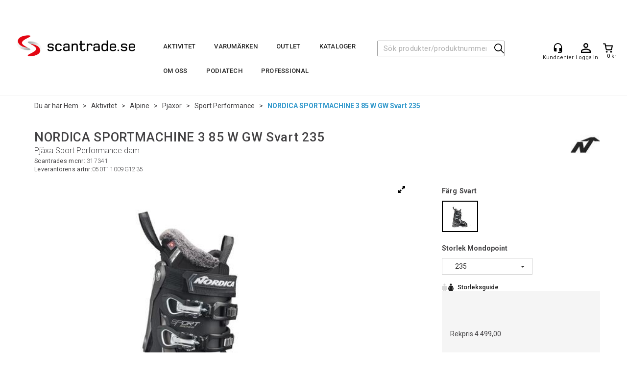

--- FILE ---
content_type: text/html; charset=utf-8
request_url: https://scantrade.se/nordica/317338/nordica-sportmachine-3-85-w-gw-pj%c3%a4xa-sport-performance-dam
body_size: 41212
content:


<!doctype html>

<html id="htmlTag" lang= "sv">
<head id="ctl00_Head1"><meta http-equiv="X-UA-Compatible" content="IE=edge" /><meta charset="UTF-8" /><meta name="format-detection" content="telephone=no" /><meta name="viewport" content="width=device-width, initial-scale=1, shrink-to-fit=no"><title>NORDICA SPORTMACHINE 3 85 W GW Svart 235 Pjäxa Sport Performance dam  - scantrade.se</title><link id="ctl00_LnRss" rel="alternate" type="application/rss+xml" title="Produktnyheter" href="/WebPages/produkt/rss.aspx" /><meta name="robots" content="noodp, noydir"/><script id="CookieConsent" src="https://policy.app.cookieinformation.com/uc.js"
    data-culture="SV" type="text/javascript"></script>

	<link rel="preconnect" href="https://ajax.googleapis.com">
<script type="text/javascript">
	WebFontConfig = {
		
			google: {
				families: ['Roboto:300,400,500,700']
			},
		
    };

	(function(d) {
	            var wf = d.createElement('script'), s = d.scripts[d.scripts.length - 1];
	            wf.src = 'https://ajax.googleapis.com/ajax/libs/webfont/1.6.26/webfont.js';
	            wf.async = true;
	            s.parentNode.insertBefore(wf, s);
	        
	})(document); 


</script>
<script type="text/javascript" data-source="/dist/js/main-styles.098c7ad39da0dc54c63b.js"> "use strict";
(self["webpackChunkmcweb3"] = self["webpackChunkmcweb3"] || []).push([[899],{

/***/ 1234:
/***/ (function() {

// extracted by mini-css-extract-plugin


/***/ }),

/***/ 1323:
/***/ (function() {

// extracted by mini-css-extract-plugin


/***/ }),

/***/ 3370:
/***/ (function() {

// extracted by mini-css-extract-plugin


/***/ }),

/***/ 3992:
/***/ (function() {

// extracted by mini-css-extract-plugin


/***/ }),

/***/ 4390:
/***/ (function() {

// extracted by mini-css-extract-plugin


/***/ }),

/***/ 4925:
/***/ (function() {

// extracted by mini-css-extract-plugin


/***/ }),

/***/ 5332:
/***/ (function() {

// extracted by mini-css-extract-plugin


/***/ }),

/***/ 6197:
/***/ (function() {

// extracted by mini-css-extract-plugin


/***/ }),

/***/ 6276:
/***/ (function() {

// extracted by mini-css-extract-plugin


/***/ }),

/***/ 6303:
/***/ (function() {

// extracted by mini-css-extract-plugin


/***/ }),

/***/ 7024:
/***/ (function() {

// extracted by mini-css-extract-plugin


/***/ }),

/***/ 7652:
/***/ (function() {

// extracted by mini-css-extract-plugin


/***/ }),

/***/ 7714:
/***/ (function() {

// extracted by mini-css-extract-plugin


/***/ }),

/***/ 8460:
/***/ (function() {

// extracted by mini-css-extract-plugin


/***/ }),

/***/ 8685:
/***/ (function() {

// extracted by mini-css-extract-plugin


/***/ }),

/***/ 9616:
/***/ (function() {

// extracted by mini-css-extract-plugin


/***/ })

},
/******/ function(__webpack_require__) { // webpackRuntimeModules
/******/ var __webpack_exec__ = function(moduleId) { return __webpack_require__(__webpack_require__.s = moduleId); }
/******/ __webpack_require__.O(0, [188], function() { return __webpack_exec__(3370), __webpack_exec__(6303), __webpack_exec__(4925), __webpack_exec__(7714), __webpack_exec__(8460), __webpack_exec__(6197), __webpack_exec__(3992), __webpack_exec__(7024), __webpack_exec__(7652), __webpack_exec__(8685), __webpack_exec__(1323), __webpack_exec__(5332), __webpack_exec__(9616), __webpack_exec__(4390), __webpack_exec__(6276), __webpack_exec__(1234); });
/******/ var __webpack_exports__ = __webpack_require__.O();
/******/ }
]);
//# sourceMappingURL=main-styles.098c7ad39da0dc54c63b.js.map</script><script type="text/javascript" data-source="/dist/js/master-theme-styles-d4.e5d44c681c83d6c69e00.js"> "use strict";
(self["webpackChunkmcweb3"] = self["webpackChunkmcweb3"] || []).push([[409],{

/***/ 3806:
/***/ (function() {

// extracted by mini-css-extract-plugin


/***/ })

},
/******/ function(__webpack_require__) { // webpackRuntimeModules
/******/ var __webpack_exec__ = function(moduleId) { return __webpack_require__(__webpack_require__.s = moduleId); }
/******/ var __webpack_exports__ = (__webpack_exec__(3806));
/******/ }
]);
//# sourceMappingURL=master-theme-styles-d4.e5d44c681c83d6c69e00.js.map</script><link href="/dist/js/188.48422fe76f71a65383e6.css" rel="stylesheet" type="text/css" /><link href="/dist/js/main-styles.098c7ad39da0dc54c63b.css" rel="stylesheet" type="text/css" /><link href="/dist/js/master-theme-styles-d4.e5d44c681c83d6c69e00.css" rel="stylesheet" type="text/css" /><link href="/api-no-session/stylesheet/combined/ScanTrade_D4.css?version=781" rel="stylesheet" type="text/css" /><meta name="description" content="Absolute control.   NORDICA SPORTMACHINE 3 85 W GW     Sportmachine 3 85 W är utvecklad för att skämma bort dina fötter. Med en bredare men ändå låg läst..." /><meta name="keywords" content="NORDICA SPORTMACHINE 3 85 W GW Svart 235,Pjäxa Sport Performance dam,Sport Performance,Pjäxor,Alpine,Aktivitet,Aktivitet,Hem" /><meta name="google-site-verification" content="G-zA9CtOAkOUSVAqXfQBwQoXfX7reL6ndHVh2ExDg_s" /><link rel="canonical" href="https://scantrade.se/nordica/317338/nordica-sportmachine-3-85-w-gw-pj%c3%a4xa-sport-performance-dam" /></head>
<body id="ctl00_MyBody" class=" hold-transition body-out mc-filter-left fullview layoutver4 lang-5 mobilemenu-sm sort-filter listtype-grid mode-normal body-product-info scantrade-se customer-private page-id-2122156 body-hide-buy  department-id-2122156 body-menu-level-5 search-expanded pagetype-ProductInfo d4-immediate-loading login-type-  not-logged-in img-module-ver-1    ">
    <div id="cache-refresh-portal"></div>
<script type="text/javascript">
        window.D4LinkArraySetup = [];
        window.D4AiActive = true;
        window.D4AiRegisterStats = false;
    </script>
<script src="/scripts/storage.js?v=LRoFsfG_RvRw83zBr0u86eszmVwpW6P0qzdSOQymm8Y1" rel="preload" as="script"></script><script type="text/javascript">window.StorageService.storeScriptLookup([
  {
    "Key": "~/scripts/web.js",
    "Url": "/scripts/web.js?v=SkSOcsR3ogPJha8_A7AmfE-I0_oGvBUTspZtjP7VUiU1"
  },
  {
    "Key": "~/scripts/publisher.js",
    "Url": "/scripts/publisher.js?v=ajQA2E_uI_lk6ItZauezcn-jWYlh5Yujo-HX0Esnwgk1"
  },
  {
    "Key": "~/scripts/ckeditor.js",
    "Url": "/scripts/ckeditor.js?v=ajQA2E_uI_lk6ItZauezcn-jWYlh5Yujo-HX0Esnwgk1"
  },
  {
    "Key": "~/scripts/admin-panel.js",
    "Url": "/scripts/admin-panel.js?v=TXR12Bj3a5U463MELi-oQ9zK29T4R3Ta61Or1CGwYN81"
  },
  {
    "Key": "~/scripts/SearchDebug.js",
    "Url": "/scripts/SearchDebug.js?v=hsPPqtRs0zuoMiHOkc7xqaF4fYCEHZuUcJ6BpOMfgJw1"
  },
  {
    "Key": "~/scripts/FreightReport.js",
    "Url": "/scripts/FreightReport.js?v=ITKjvIK9Fe7cGgflEC1wlLa_KuVYRJc-ymH6jGmr9rQ1"
  },
  {
    "Key": "~/scripts/web-2016.js",
    "Url": "/scripts/web-2016.js?v=RNWg07bAjOVEMnZt3ToCr7YgsnC87G9yBAqDd2UyZvI1"
  },
  {
    "Key": "~/scripts/web-defered-2016.js",
    "Url": "/scripts/web-defered-2016.js?v=xTMut_pBy3QMC5OtBqB6gxsJ9R7fmpzFwWYPfnSCE1E1"
  },
  {
    "Key": "~/scripts/postloginview.js",
    "Url": "/scripts/postloginview.js?v=IruHMr9Jz70Q_OM0i1n6FSUz_jXZTOrwnZss5N-UZY41"
  },
  {
    "Key": "~/scripts/productlistbuy.js",
    "Url": "/scripts/productlistbuy.js?v=N6lU8XkeDT2SBsbiQ9SQqTsrqa9ZxQRl-Fb1oMM6JE41"
  },
  {
    "Key": "~/scripts/productlistfilter.js",
    "Url": "/scripts/productlistfilter.js?v=JG7sSyHNoiqYG4immpmC8dA_9spqBHxKE_8iCle31qI1"
  },
  {
    "Key": "~/scripts/productlistprice.js",
    "Url": "/scripts/productlistprice.js?v=JWnM-aEUAdHlY1reDgnUZmXdkeM7wgy56ZX_yz5wVZM1"
  },
  {
    "Key": "~/scripts/productlistfavorites.js",
    "Url": "/scripts/productlistfavorites.js?v=tMvAnRbpFibN4GPZBfkHsKmuS4plNyPOv8cXym2Z3jk1"
  },
  {
    "Key": "~/scripts/campaigncode.js",
    "Url": "/scripts/campaigncode.js?v=moTSX2rFSFRToSIXjyoe59UncSdHdPg1YgIjMppZRsE1"
  },
  {
    "Key": "~/scripts/product-info.js",
    "Url": "/scripts/product-info.js?v=221vZ6f1aAn6_UucKArI6XzGQLVlmYcRUeqsoTFrPog1"
  },
  {
    "Key": "~/scripts/common.js",
    "Url": "/scripts/common.js?v=BQlbHOdQJofmNew_lcknKyFa0p0cjXDQjiegQqleDuA1"
  },
  {
    "Key": "~/scripts/favorite.js",
    "Url": "/scripts/favorite.js?v=0XtC4FbPk0JL0uXY9PDVct8JsToe4vBi0P9KWF8A15I1"
  },
  {
    "Key": "~/scripts/autocampaigns.js",
    "Url": "/scripts/autocampaigns.js?v=qo3-P6hViO2mow0aflLacjI1ipZcekfQ6o9NZ-8oSMA1"
  },
  {
    "Key": "~/scripts/attributeselector.js",
    "Url": "/scripts/attributeselector.js?v=_C5tO9-x6E2-pG6Ih_YCdeKbCqRZdFsGgzrSjFVD98c1"
  },
  {
    "Key": "~/scripts/specialoffers.js",
    "Url": "/scripts/specialoffers.js?v=NVbw4mQd9e58bh_68ZK0SjBMyWrAHuaTUsDJEI39Hy01"
  },
  {
    "Key": "~/scripts/askforpriceview.js",
    "Url": "/scripts/askforpriceview.js?v=xBM0bHunlWH-jLkhygRotw2S5Hd6HqXr0jVKJmGLbHM1"
  },
  {
    "Key": "~/scripts/depid.js",
    "Url": "/scripts/depid.js?v=2s1i-xlG9hj_cEXLyCvQ7i3JqBmSa3PoqbZQ6ErOwqo1"
  },
  {
    "Key": "~/scripts/quantity-discount-2016.js",
    "Url": "/scripts/quantity-discount-2016.js?v=dUgAEglxPNdxF-1c7i26Odf3KqohMPu3DgJcEbsckjc1"
  },
  {
    "Key": "~/scripts/eniro.js",
    "Url": "/scripts/eniro.js?v=YyllzD7vF_HJvLhREER44JnR_DqOIktSBLz6f0sMMHk1"
  },
  {
    "Key": "~/scripts/variantmatrixview.js",
    "Url": "/scripts/variantmatrixview.js?v=aLlx_kmEu_gJk06j_eu7GiByI65KQRv29FBRL_lcB3g1"
  },
  {
    "Key": "~/scripts/loginCheckoutView.js",
    "Url": "/scripts/loginCheckoutView.js?v=zu-GZS9wowYTxO7Ze7ne_z8setq6QKktbV9vIMQrWJI1"
  },
  {
    "Key": "~/scripts/web-4.0.js",
    "Url": "/scripts/web-4.0.js?v=d109wuf1vkOHrf4AvCzs35BovsMHjZCHffHO7jWN3zk1"
  },
  {
    "Key": "~/scripts/storage.js",
    "Url": "/scripts/storage.js?v=LRoFsfG_RvRw83zBr0u86eszmVwpW6P0qzdSOQymm8Y1"
  },
  {
    "Key": "~/scripts/web-orderbook.4.0.js",
    "Url": "/scripts/web-orderbook.4.0.js?v=S3-e3e27mNnCzjfTvx40Yx_oPrmyEbbet0xautqaDdQ1"
  },
  {
    "Key": "~/scripts/orderbookManager.js",
    "Url": "/scripts/orderbookManager.js?v=xyqaoQatWwY-cXyVq0xWil6nOHEnV71oI2Ws6M8zSxM1"
  },
  {
    "Key": "~/scripts/gaia-all.js",
    "Url": "/scripts/gaia-all.js?v=rwmPuPOBUnaf7er1xDWzSoU94yDYTrM0Y7G0_TskBG81"
  },
  {
    "Key": "~/scripts/product-infoD4.js",
    "Url": "/scripts/product-infoD4.js?v=jmSFYU5OCK9MD0y-o8QI1UZUUYxNWeriLoUAj7cscGI1"
  },
  {
    "Key": "~/scripts/web-defered-4.0.js",
    "Url": "/scripts/web-defered-4.0.js?v=etSbUEiXoGJSVQfcxAQdwxjmsiS6RchFrBk25ZiP0wc1"
  },
  {
    "Key": "~/scripts/render-utils.js",
    "Url": "/scripts/render-utils.js?v=QcUHVlvcSVv_WE94p-wUBc4Xv53hlFiMTLEvG0duK0o1"
  },
  {
    "Key": "~/scripts/productlistsorter.js",
    "Url": "/scripts/productlistsorter.js?v=i82VvJRNQ5Bq3zVzYKCmbEN4FaO46lvO2g4LxmJBaOk1"
  },
  {
    "Key": "~/scripts/bidbanner.js",
    "Url": "/scripts/bidbanner.js?v=LpSODu-M5cDOKLI_lAlSd6-GrD67d_fN5SQeR54mzQY1"
  },
  {
    "Key": "~/scripts/product-info-utils.js",
    "Url": "/scripts/product-info-utils.js?v=WUfpMFb7Ishi0OTxsRifgNaWSdFA89cpOHGsEyS5gqo1"
  },
  {
    "Key": "~/scripts/web-defered-giftcard.4.0.js",
    "Url": "/scripts/web-defered-giftcard.4.0.js?v=fkHLoTtdBXamJ9tFvI7m20tp9-JtLE205es_n0QvNUM1"
  },
  {
    "Key": "~/scripts/variantmatrixview-d4.js",
    "Url": "/scripts/variantmatrixview-d4.js?v=qGMTc0P_B3CJYJvmnhU_ekpjEV7j2rZsKDYpqwTKtPU1"
  },
  {
    "Key": "~/scripts/customerregistration.js",
    "Url": "/scripts/customerregistration.js?v=Epu9s5TBhkFRMmK8KRbPHvkJf7O2ARv-y6ySgq0OCI41"
  },
  {
    "Key": "~/scripts/knockout.simplegrid.js",
    "Url": "/scripts/knockout.simplegrid.js?v=L0eFeIXNNCovuWuhmNs5qKWz-q9IKSNBQfEq4TeJzL41"
  },
  {
    "Key": "~/scripts/delete-customer.js",
    "Url": "/scripts/delete-customer.js?v=XvCQf3Enz2BuelHfpl2sF-3ESfSWFoESpib16ahbJmU1"
  },
  {
    "Key": "~/scripts/publisher-d4.js",
    "Url": "/scripts/publisher-d4.js?v=37nwJzZAWNo1PXbtYsw9EMbe9SjOFORTEmq_OQKpMqU1"
  },
  {
    "Key": "~/scripts/favorite-d4.js",
    "Url": "/scripts/favorite-d4.js?v=X_NBtcgGw9l2n7rjKXte9WyZWh5-USK9WQX--ueaQpc1"
  },
  {
    "Key": "~/scripts/giftcard-d4-purchase.js",
    "Url": "/scripts/giftcard-d4-purchase.js?v=jx8Ow4K1gULfYdTzjxuODdAcrv3rMb2nk28Ufy3qjio1"
  },
  {
    "Key": "~/scripts/giftcard-d4-receipt.js",
    "Url": "/scripts/giftcard-d4-receipt.js?v=aocqH1kGgXovMtcvlKwIB4x8aTDqJvXGx4H559Ko9TA1"
  },
  {
    "Key": "~/scripts/giftcard-d4-portal.js",
    "Url": "/scripts/giftcard-d4-portal.js?v=fIcCy7mHFvZQRHfdVt7zJrzsY_UTQT5djU0wlIiPmNY1"
  },
  {
    "Key": "~/scripts/d4reviews.js",
    "Url": "/scripts/d4reviews.js?v=3w6MFIxFm3bVXaJbaP4poj3hAxYhAznm-rjEs3pi04Y1"
  },
  {
    "Key": "~/scripts/quantity-discount.js",
    "Url": "/scripts/quantity-discount.js?v=dUgAEglxPNdxF-1c7i26Odf3KqohMPu3DgJcEbsckjc1"
  },
  {
    "Key": "~/scripts/productminprice.js",
    "Url": "/scripts/productminprice.js?v=B-hzjwCKb0gCEb4Cx6MOhKgZ_YhGOI0NY9IUPS5CPak1"
  },
  {
    "Key": "~/css/master/common.css",
    "Url": "/css/master/common.css?v=dhv_udQOYfADpvClGfxO5_ACfPivlNeSPdIN9gW7b141"
  },
  {
    "Key": "~/css/publisher/publisher.css",
    "Url": "/css/publisher/publisher.css?v=xd_MHEizfvjgFDOiJAD19COxFVOoErwzh-hXuCOFBck1"
  },
  {
    "Key": "~/css/menu.responsive.css",
    "Url": "/css/menu.responsive.css?v=UGbUNbO-JrDXBLzZKbQjJ7WoNx79JUnL47pj8W5e4xg1"
  }
]) </script><script src="/scripts/web-4.0.js?v=d109wuf1vkOHrf4AvCzs35BovsMHjZCHffHO7jWN3zk1"></script>
<script>// Product info image slider
function InitializeRoyalSlider(optionChangesXS, optionChangesSM, optionChangesMD) {

    jQuery(function () {

        var optionsXS = {
            controlNavigation: 'bullets',
            keyboardNavEnabled: true,
            numImagesToPreload: 1,
            navigateByClick: false,
            arrowsNav: false,
            imageScaleMode: 'fit',
            thumbs: false,
            video: {
                disableCSS3inFF: false
            },
            fullscreen: {
                enabled: true
            }
        };

        var optionsSM = {
            controlNavigation: 'bullets',
            keyboardNavEnabled: true,
            numImagesToPreload: 1,
            navigateByClick: false,
            imageScaleMode: 'fit',
            thumbs: false,
            video: {
                disableCSS3inFF: false
            },
            fullscreen: {
                enabled: true
            }
        };

        var optionsMD = {
            controlNavigation: 'thumbnails',
            keyboardNavEnabled: true,
            numImagesToPreload: 1,
            navigateByClick: false,
            imageScaleMode: 'fit',
            thumbs: {
                spacing: 10,
                orientation: 'vertical',
                autoCenter: false
            },
            video: {
                disableCSS3inFF: false
            },
            fullscreen: {
                enabled: true
            }
        };

        jQuery.extend(optionsXS, optionChangesXS);
        jQuery.extend(optionsSM, optionChangesSM);
        jQuery.extend(optionsMD, optionChangesMD);

        var options = {};
        switch (mcWeb.responsive.getScreenSize()) {
            case 'xs':
                options = optionsXS;
                break;
            case 'sm':
                options = optionsSM;
                break;
            default:
                options = optionsMD;
                break;
        }

        var slider = jQuery(".ProductInfo .prod-image-slider");
        var rs = slider.royalSlider(options).data('royalSlider');
        slider.prepend(slider.find('.rsNav'));

        if (rs != undefined && rs != null) {
            rs.ev.on('rsEnterFullscreen',
                function () {
                    jQuery('.product-image-container').addClass('rs-full-view');
                });
            rs.ev.on('rsExitFullscreen',
                function () {
                    jQuery('.product-image-container').removeClass('rs-full-view');
                });

            // Enter fullscreen on slide click/touch
            rs.ev.on('rsSlideClick',
                function () {
                    if (rs.isFullscreen) {
                        rs.exitFullscreen();
                    } else {
                        rs.enterFullscreen();
                    }
                });
        }
        //Hide load movie
        var el = jQuery('.rsContent.zindex-off');
        if (el != null) {
            setTimeout(function () { el.removeClass('zindex-off'); }, 1000);
        }

    });
}


// Product info scroll functions
(function ($) {
    $.fn.animateScrollTo = function (value, speed) {
        if (isNaN(value))
            value = 0;
        if (speed == null)
            speed = 'fast';

        $('html, body').animate({
            scrollTop: ($(this).offset().top + value) + 'px'
        }, speed);
        return this; // for chaining...
    }

    $.fn.scrollToTop = function () {
        $('html, body').animate({
            scrollTop: 0
        }, 'fast');
        return this; // for chaining...
    }

    // Fixed section menu when scrolling
    $("document").ready(function ($) {

        var isReady = false;
        var stickybar = null;
        $(document).on("header-menu-ready", function () {
            if (isReady) {
                return;
            }
            isReady = true;

            if (stickybar == null && $('.ProductInfo .section-menu').length > 0) {
                stickybar = new Stickybar(jQuery, '.ProductInfo .section-menu', 0, getTopMenuHeight());
            }
        });
    });

})(jQuery);

function getTopMenuHeight() {
    var $ = jQuery;
    var topm = $('.use-sticky-header .m-header-dock.stickybar');

    var offsetTop = -1;
    if (topm.length > 0) {
        offsetTop = topm.outerHeight(); //Found sticky header
    } else if ($('.use-sticky-header').length > 0) {
        offsetTop = 0; //Found sticky header
    }

    if (offsetTop > -1) {
        var minside = $('.m-header-dock.stickybar .top-menu');
        if (minside.length > 0 && minside.filter(":visible").length > 0) {
            offsetTop -= (minside.length > 0) ? minside.outerHeight() + 1 : 0;
        }

        var freeship = $('.stickybar .free-shipping-counter');
        if (freeship.length > 0 && freeship.filter(":visible").length > 0) {
            offsetTop -= (freeship.length > 0) ? freeship.outerHeight() : 0;
        }

        var bar = $('.use-sticky-header .menu-container.stickybar');
        var offset = (bar.length > 0) ? bar.outerHeight() : 0;

        return offset + offsetTop;
    }
    return 0;
}

function scrollToSection(sectionId, cssClass) {
    var topMenuHeight = getTopMenuHeight();
    if (jQuery('.menu-container.stickybar.fixed').length === 0)
        topMenuHeight = topMenuHeight * 2;

    var sectionMenuStickyBar = jQuery('.ProductInfo .section-menu.stickybar');
    var sectionMenuHeight = (sectionMenuStickyBar.length > 0) ? sectionMenuStickyBar.outerHeight() : 0;

    if (cssClass != null && cssClass.length > 1) {
        sectionId = cssClass;
    }

    jQuery(sectionId).animateScrollTo(-(topMenuHeight + sectionMenuHeight));
}

</script>

	<!-- GTM Data Layer -->
	<script>
	    window.dataLayer =  window.dataLayer ||  [];
	</script>

	
		<script>
		    dataLayer.push({             
                'IsSpider': 'True',
                'AvsenderId': '5',
                'AvsenderNavn': 'Scantrade Scandinavia AB',
		        'loggedIn': 'False',
                'customerType': 'Privat',
                'PriceIncVat': 'True',
                'CustomerOrgNbr': '',
		        'EAN': '8050459931280',
		        'Brand': 'Nordica',
		        'event': 'ProductPage',
		        'customerID': '10006631',
		        'SiteType': 'd',
		        'RetailPrice': '3149.30',
		        'BreadCrumb': 'Hem/Aktivitet/Alpine/Pjäxor/Sport Performance',
                'CustomerGroup': '',
		        'PaymentMethod': '',
		        'ProductID': '317341',
		        'ProductAltId': '050T11009G1235',
		        'AllProductIds': [],
                'TransactionData': [ ]
                
		    });
        </script>
	
		
			<script>
			    dataLayer.push({
			        'ecomm_pagetype': 'ProductPage',
			        'ecomm_pcat': 'Sport Performance',
			        'ecomm_pname': 'NORDICA SPORTMACHINE 3 85 W GW Svart 235',
			        'ecomm_pvalue': '3149.30',
			        'ecomm_totalvalue': '3149.30',
			        'ecomm_prodid': '317341' 
			    });
			</script>
		
		<script>
            dataLayer.push({
                'email': '',
                'FirstName': '',
                'Surname': '',
                'CompanyName': '',
                'ContactId': '',
                'CustomerOrgNbr': '',
                'PrivatePhoneNo': '',
                'DirectPhoneNo': '',
                'PostCode': ''
            });
        </script>
    
		<script>
            dataLayer.push({
                'Email_SHA256': '',
                'FirstName_SHA256': '',
                'Surname_SHA256': '',
                'CompanyName_SHA256': '',
                'PrivatePhoneNo_SHA256': '',
                'DirectPhoneNo_SHA256': '',
                'PostCode_SHA256': ''
            });
        </script>
    

	<!-- GA4 dataLayer-->

    
        <script>
            dataLayer.push({
                event: 'view_item',
                ecommerce: {
                    currency: 'SEK',
                    value: 3149.30,
                    items: [
                        {
                            item_id: '317341',
                            item_name: 'NORDICA SPORTMACHINE 3 85 W GW Svart 235',
                            affiliation: 'scantrade.se',
                            coupon: '',
                            discount: 1349.70,
                            index: 0,
                            item_brand:'Nordica',
                            item_category: 'Nordica',
                            item_category2: 'Pjäxor',
                            item_category3: 'Sport Performance',
                            item_variant: '',
                            price: 3149.30,
                            quantity: 1
                        }
                    ]
                }
            });
        </script>
    

	<!-- Google Tag Manager container script-->
	<script>
        
        const formHead = document.querySelector('head');
       

        formHead.addEventListener('readyForGtm', function(){
        
        (function(w, d, s, l, i) {
                    w[l] = w[l] || [];
                    w[l].push({
                        'gtm.start':
	                new Date().getTime(),

                event: 'gtm.js'
	        });
	        var f = d.getElementsByTagName(s)[0],
                j = d.createElement(s),
                dl = l != 'dataLayer' ? '&l=' + l : '';
            j.async = true;
	        j.src =
	            '//www.googletagmanager.com/gtm.js?id=' + i + dl;
            
	        f.parentNode.insertBefore(j, f);
	    })(window, document, 'script', 'dataLayer', 'GTM-PGV8R4');
            });

        
    </script>

	<!-- End Google Tag Manager -->


<div id="d-size" class="hidden" data-size="lg" data-size-set="False"></div>

<div id="hidden-nodeid" style="visibility: hidden; height: 0px;">
    2122156
</div>
<div id="hidden-search-url" style="visibility: hidden; height: 0px;">/search</div>
<div id="hidden-theme" style="visibility: hidden; height: 0px;">
    ScanTrade_D4
</div>
<div id="hidden-images-sizes" style="visibility: hidden; height: 0px;">
    <script language="javascript" type="text/javascript">var _imageSizeList = new Array(32,64,128,256,480,768,992,1200);</script>
</div>

<!--Update icon start-->
<div id="UpdateIcon" style="display: none;" class="UpdateControlModal">
    <div class="UpdateControlModalContent2"></div>
</div>


<div id="rhs-popup-sidebar"></div>
<div id="center-tiny-popup"></div>
<span id="backorder-popup-parent"></span>
<div id="o-wrapper" class="o-wrapper">

<form name="form1" method="post" action="./nordica-sportmachine-3-85-w-gw-pjäxa-sport-performance-dam" id="form1">
<div>
<input type="hidden" name="__EVENTTARGET" id="__EVENTTARGET" value="" />
<input type="hidden" name="__EVENTARGUMENT" id="__EVENTARGUMENT" value="" />

</div>

<script type="text/javascript">
//<![CDATA[
var theForm = document.forms['form1'];
if (!theForm) {
    theForm = document.form1;
}
function __doPostBack(eventTarget, eventArgument) {
    if (!theForm.onsubmit || (theForm.onsubmit() != false)) {
        theForm.__EVENTTARGET.value = eventTarget;
        theForm.__EVENTARGUMENT.value = eventArgument;
        theForm.submit();
    }
}
//]]>
</script>



<script type="text/javascript">
//<![CDATA[
PageLoad(true);InitializeRoyalSliderInAds();//]]>
</script>

    <input type="hidden" name="ctl00$EnsureGaiaIncludedField" id="ctl00_EnsureGaiaIncludedField" /><!-- Ikke fjern denne. Alle sider må minst inneholde 1 gaiakomponent så lenge vi bruker gaia-->
    
<div class="modal fade" id="center-popup" tabindex="-1" role="dialog" aria-labelledby="center-popup">
	<div class="modal-dialog modal-lg">
		<div class="modal-content">
            <div class="lightbox-close" onclick="PubSub.publish(mcWeb.lightbox.events.onHideLightbox);" ></div>	      
			<div class="modal-body">
					<div id="refresh-center" class="refresh-center" style="display: none">
						<div class="refresh-center-item">
							<div class="refresh-center-ico"><i class="icon-spinner animate-spin"></i></div>
							<div class="refresh-txt">
								Uppdatering, var god vänta...
							</div>
						</div>
					</div>
				<div id="lightbox-placeholder" class="center-placeholder"></div>
				<div id="lightbox-placeholder2" class="center-placeholder"></div>
			</div>
		</div>
	</div>
</div>

<script language="javascript" type="text/javascript">
	jQuery(function () { mcWeb.hash.init(); });
</script>

    
    


<div id="InstSearchDiv" style="position:absolute; z-index:110;display: none;" class="stop-ajax-rendering">
		<div class="InstantSearch">
		    <div class="resultcolumn">
				<div  class="d4-instant-search-other-hits" data-bind="visible: OtherSearchesText().length > 0">
                    <h3 class="d4-instant-search-divider" data-bind="text: OtherSearchesText"></h3>
                </div>
                <div class="d4-instant-search-products" data-bind="visible: products().length > 0">
                    <h3 class="d4-instant-search-divider">Produkter</h3>
			        <table>
				        <tbody data-bind="template: { name: 'searchresult-template', foreach: products }, visible: products != null && products().length > 0">
				        </tbody>
					        <tfoot>
						        <tr data-bind="visible: TotalHits() > 0">
							        <td colspan="2" class="italic cursor">
								        Totalt antal träffar&nbsp;<span data-bind="text: TotalHits"></span>  
							        </td>

                                    <td colspan="2" class="italic cursor">
								        <a data-bind="event: {click:mcWeb.instantSearch.doSearch}" >Se alla resultat&nbsp;</a>  
							        </td>
						        </tr>
				        </tfoot>
			        </table>
                </div>
                <div  class="d4-instant-search-cat" data-bind="visible: ShowCategories()">
                    <h3 class="d4-instant-search-divider">Kategorier</h3>
                    <div data-bind="template: { name: 'searchresult-cat-template', foreach: categories }"></div>
                </div>
                <div class="d4-instant-search-brands" data-bind="visible: ShowBrands()">
                    <h3 class="d4-instant-search-divider">Märke</h3>
                     <div data-bind="template: { name: 'searchresult-brand-template', foreach: brands }"></div>
                </div>

                <div class="d4-instant-search-brands" data-bind="visible: ShowBrandNames()">
                    <h3 class="d4-instant-search-divider">Varumärke</h3>
                     <div data-bind="template: { name: 'searchresult-brandname-template', foreach: brandnames }"></div>
                </div>

		        <div class="d4-instant-search-articles" data-bind="visible: ShowArticles() && TotalArticleHits() > 0 && ! ShowArticlesRHS()">
		            <h3 class="d4-instant-search-divider">Artikler</h3>
		            <div data-bind="template: { name: 'searchresult-article-template', foreach: articles }"></div>
		            Antal hittade artiklar&nbsp;<span data-bind="text: TotalArticleHits"></span>  
		        </div>
		    </div>
            <div class="instant-search-preview-column">
                <div class="d4-instant-search-preview d4-instant-search-loadbyajax" data-bind="visible: ShowPreview()">
                    <div id="ctl00_InstSrch_WPAInstantSearchPreview_Pnl2" class="load-first">

</div>

<div id="A102380" class="load-later   is-system-area"></div>


                </div>
		        <div class="d4-instant-search-accessories d4-instant-search-loadbyajax" data-bind="visible: ShowAccessories">
		            <h3 class="d4-instant-search-divider">Tillbehör</h3>
		            <div id="ctl00_InstSrch_WPAInstantSearchAccessories_Pnl2" class="load-first">

</div>

<div id="A102381" class="load-later   is-system-area"><div id="Field_InstantSearchProductAccessories24219_0" class=" NoSlide web-pub-field container field-container-24219  readonly layout-d4_x4" data-field-id="24219" data-popup="0" data-popup-plc="0" data-lt="3" data-sf="0">
	<div class="row">
		<div id="A102381F24219N2122156" class="ajax-field inner-layout-container loaded" data-use-specific-layout="False" data-plid="1062757" data-area-id="InstantSearchProductAccessories" data-field-id="24219" data-userkey="24219" data-grouped-variants="True" data-node-id="2122156" data-manufacturerid="2" data-loaded-status="True" data-layoutid="120032" data-sf="0" data-listing-type="3" data-fieldcontainerid="24219">
			<div class="WebPubElement pub-accessories" data-elementid="1000000" data-area="InstantSearchProductAccessories" data-fieldid="24219" data-nodeid="2122156" data-panel-id="Field_InstantSearchProductAccessories24219_0" data-plid="1309234"><div id="Element102381242191000000" class="image-and-header1">
				<div class=""><div class="ProduktImg"><img src="/Media/Web/ImageNotFound.gif" class="d4-lazy-thumb " data-status="Ok" border="0" width="100%" alt="NORDICA TRAVEL BAG 12M Svart V&amp;#228;ska" title="NORDICA TRAVEL BAG 12M Svart V&amp;#228;ska" data-plid="1309234" data-image-index="0" data-width="64" data-height="64" data-elementid="1000000" data-css="" data-autoscale="True" id="d4img_1309234_0_1000000_64_64"/></div><a class=""><span class="">NORDICA TRAVEL BAG 12M Svart</span></a></div>
			</div><script>window.D4LinkArraySetup.push ({elementId:'Element102381242191000000', productLink: '/nordica/339584/nordica-travel-bag-12m-svart-v%c3%a4ska'}); </script></div><div class="WebPubElement pub-accessories" data-elementid="1000001" data-area="InstantSearchProductAccessories" data-fieldid="24219" data-nodeid="2122156" data-panel-id="Field_InstantSearchProductAccessories24219_0" data-plid="1309237"><div id="Element102381242191000001" class="image-and-header1">
				<div class=""><div class="ProduktImg"><img src="/Media/Web/ImageNotFound.gif" class="d4-lazy-thumb " data-status="Ok" border="0" width="100%" alt="NORDICA BOOT BAG Svart/R&amp;#246;d Pj&amp;#228;xbag" title="NORDICA BOOT BAG Svart/R&amp;#246;d Pj&amp;#228;xbag" data-plid="1309237" data-image-index="0" data-width="64" data-height="64" data-elementid="1000001" data-css="" data-autoscale="True" id="d4img_1309237_0_1000001_64_64"/></div><a class=""><span class="">NORDICA BOOT BAG Svart/R&#246;d</span></a></div>
			</div><script>window.D4LinkArraySetup.push ({elementId:'Element102381242191000001', productLink: '/nordica/339585/nordica-boot-bag-svart-r%c3%b6d-pj%c3%a4xbag'}); </script></div><div class="WebPubElement pub-accessories" data-elementid="1000002" data-area="InstantSearchProductAccessories" data-fieldid="24219" data-nodeid="2122156" data-panel-id="Field_InstantSearchProductAccessories24219_0" data-plid="1388347"><div id="Element102381242191000002" class="image-and-header1">
				<div class=""><div class="ProduktImg"><img src="/Media/Web/ImageNotFound.gif" class="d4-lazy-thumb " data-status="Ok" border="0" width="100%" alt="NORDICA TREND BACKBAG Svart/Vit Ryggs&amp;#228;ck" title="NORDICA TREND BACKBAG Svart/Vit Ryggs&amp;#228;ck" data-plid="1388347" data-image-index="0" data-width="64" data-height="64" data-elementid="1000002" data-css="" data-autoscale="True" id="d4img_1388347_0_1000002_64_64"/></div><a class=""><span class="">NORDICA TREND BACKBAG Svart/Vit</span></a></div>
			</div><script>window.D4LinkArraySetup.push ({elementId:'Element102381242191000002', productLink: '/nordica/371597/nordica-trend-backbag-svart-vit-ryggs%c3%a4ck'}); </script></div><div class="WebPubElement pub-accessories" data-elementid="1000003" data-area="InstantSearchProductAccessories" data-fieldid="24219" data-nodeid="2122156" data-panel-id="Field_InstantSearchProductAccessories24219_0" data-plid="1306725"><div id="Element102381242191000003" class="image-and-header1">
				<div class=""><div class="ProduktImg"><img src="/Media/Web/ImageNotFound.gif" class="d4-lazy-thumb " data-status="Ok" border="0" width="100%" alt="NORDICA BOOT BAG LITE Svart/R&amp;#246;d Pj&amp;#228;xbag" title="NORDICA BOOT BAG LITE Svart/R&amp;#246;d Pj&amp;#228;xbag" data-plid="1306725" data-image-index="0" data-width="64" data-height="64" data-elementid="1000003" data-css="" data-autoscale="True" id="d4img_1306725_0_1000003_64_64"/></div><a class=""><span class="">NORDICA BOOT BAG LITE Svart/R&#246;d</span></a></div>
			</div><script>window.D4LinkArraySetup.push ({elementId:'Element102381242191000003', productLink: '/nordica/336550/nordica-boot-bag-lite-svart-r%c3%b6d-pj%c3%a4xbag'}); </script></div>
		</div>
	</div>
</div></div>


                </div>
		        <div class="d4-instant-search-alternatives d4-instant-search-loadbyajax" data-bind="visible: ShowAlternatives">
		            <h3 class="d4-instant-search-divider">Alternativ</h3>
		            <div id="ctl00_InstSrch_WPAInstantSearchAlternative_Pnl2" class="load-first">

</div>

<div id="A102382" class="load-later   is-system-area"><div id="Field_InstantSearchProductAlternatives24220_0" class=" NoSlide web-pub-field container field-container-24220  readonly layout-d4_x4" data-field-id="24220" data-popup="0" data-popup-plc="0" data-lt="2" data-sf="0">
	<div class="row">
		<div id="A102382F24220N2122156" class="ajax-field inner-layout-container loaded" data-use-specific-layout="False" data-plid="1062757" data-area-id="InstantSearchProductAlternatives" data-field-id="24220" data-userkey="24220" data-grouped-variants="True" data-node-id="2122156" data-manufacturerid="2" data-loaded-status="True" data-layoutid="120032" data-sf="0" data-listing-type="2" data-fieldcontainerid="24220">
			<div class="WebPubElement pub-alternatives" data-elementid="1000000" data-area="InstantSearchProductAlternatives" data-fieldid="24220" data-nodeid="2122156" data-panel-id="Field_InstantSearchProductAlternatives24220_0" data-plid="1386669"><div id="Element102382242201000000" class="image-and-header1">
				<div class=""><div class="ProduktImg"><div class="royalSlider rsDefault variant-slider">
<div class="rsContent">
<a class="rsImg" href="/Media/Cache/Images/1/0/WEB_Image_050t0701_4n1_1_-735807472_plid_1386670.jpeg" alt="NORDICA SPORTMACHINE 3 95 W GW Svart 225 Pj&amp;#228;xa Sport Performance dam ">NORDICA SPORTMACHINE 3 95 W GW Svart 225 Pj&amp;#228;xa Sport Performance dam </a>
<a class="rsLink" href="/nordica/369355/nordica-sportmachine-3-95-w-gw-svart-225-pj%c3%a4xa-sport-performance-dam" alt="NORDICA SPORTMACHINE 3 95 W GW Svart 225 Pj&amp;#228;xa Sport Performance dam " title="NORDICA SPORTMACHINE 3 95 W GW Svart 225 Pj&amp;#228;xa Sport Performance dam "></a>
<div class="rsTmb colour-46" style="background-color: #27282d;">&nbsp;</div>
</div></div></div><a class=""><span class="">NORDICA SPORTMACHINE 3 95 W GW</span></a></div>
			</div><script>window.D4LinkArraySetup.push ({elementId:'Element102382242201000000', productLink: '/nordica/369316/nordica-sportmachine-3-95-w-gw-pj%c3%a4xa-sport-performance-dam'}); </script></div><div class="WebPubElement pub-alternatives" data-elementid="1000001" data-area="InstantSearchProductAlternatives" data-fieldid="24220" data-nodeid="2122156" data-panel-id="Field_InstantSearchProductAlternatives24220_0" data-plid="1386700"><div id="Element102382242201000001" class="image-and-header1">
				<div class=""><div class="ProduktImg"><div class="royalSlider rsDefault variant-slider">
<div class="rsContent">
<a class="rsImg" href="/Media/Cache/Images/1/9/WEB_Image_050t1101_4n2_1_-1666421069_plid_1386709.jpeg" alt="NORDICA SPORTMACHINE 3 85 W GW Brons 265 Pj&amp;#228;xa Sport Performance dam ">NORDICA SPORTMACHINE 3 85 W GW Brons 265 Pj&amp;#228;xa Sport Performance dam </a>
<a class="rsLink" href="/nordica/369334/nordica-sportmachine-3-85-w-gw-brons-265-pj%c3%a4xa-sport-performance-dam" alt="NORDICA SPORTMACHINE 3 85 W GW Brons 265 Pj&amp;#228;xa Sport Performance dam " title="NORDICA SPORTMACHINE 3 85 W GW Brons 265 Pj&amp;#228;xa Sport Performance dam "></a>
<div class="rsTmb colour-58957" style="background-color: white;">&nbsp;</div>
</div></div></div><a class=""><span class="">NORDICA SPORTMACHINE 3 85 W GW</span></a></div>
			</div><script>window.D4LinkArraySetup.push ({elementId:'Element102382242201000001', productLink: '/nordica/369318/nordica-sportmachine-3-85-w-gw-pj%c3%a4xa-sport-performance-dam'}); </script></div><div class="WebPubElement pub-alternatives" data-elementid="1000002" data-area="InstantSearchProductAlternatives" data-fieldid="24220" data-nodeid="2122156" data-panel-id="Field_InstantSearchProductAlternatives24220_0" data-plid="1386731"><div id="Element102382242201000002" class="image-and-header1">
				<div class=""><div class="ProduktImg"><div class="royalSlider rsDefault variant-slider">
<div class="rsContent">
<a class="rsImg" href="/Media/Cache/Images/1/4/WEB_Image_050t1501_4m9_1_-737575426_plid_1386734.jpeg" alt="NORDICA SPORTMACHINE 3 75 W Svart 235 Pj&amp;#228;xa Sport Performance dam ">NORDICA SPORTMACHINE 3 75 W Svart 235 Pj&amp;#228;xa Sport Performance dam </a>
<a class="rsLink" href="/nordica/369781/nordica-sportmachine-3-75-w-svart-235-pj%c3%a4xa-sport-performance-dam" alt="NORDICA SPORTMACHINE 3 75 W Svart 235 Pj&amp;#228;xa Sport Performance dam " title="NORDICA SPORTMACHINE 3 75 W Svart 235 Pj&amp;#228;xa Sport Performance dam "></a>
<div class="rsTmb colour-46" style="background-color: #27282d;">&nbsp;</div>
</div></div></div><a class=""><span class="">NORDICA SPORTMACHINE 3 75 W</span></a></div>
			</div><script>window.D4LinkArraySetup.push ({elementId:'Element102382242201000002', productLink: '/nordica/369686/nordica-sportmachine-3-75-w-pj%c3%a4xa-sport-performance-dam'}); </script></div><div class="WebPubElement pub-alternatives" data-elementid="1000003" data-area="InstantSearchProductAlternatives" data-fieldid="24220" data-nodeid="2122156" data-panel-id="Field_InstantSearchProductAlternatives24220_0" data-plid="1348987"><div id="Element102382242201000003" class="image-and-header1">
				<div class=""><div class="ProduktImg"><div class="royalSlider rsDefault variant-slider">
<div class="rsContent">
<a class="rsImg" href="/Media/Cache/Images/1/6/WEB_Image_050t0500_4f7_1_796483424_plid_1348996.jpeg" alt="NORDICA SPORTMACHINE 3 105W GW Svart 265 Pj&amp;#228;xa Sport Performance dam ">NORDICA SPORTMACHINE 3 105W GW Svart 265 Pj&amp;#228;xa Sport Performance dam </a>
<a class="rsLink" href="/nordica/350292/nordica-sportmachine-3-105w-gw-svart-265-pj%c3%a4xa-sport-performance-dam" alt="NORDICA SPORTMACHINE 3 105W GW Svart 265 Pj&amp;#228;xa Sport Performance dam " title="NORDICA SPORTMACHINE 3 105W GW Svart 265 Pj&amp;#228;xa Sport Performance dam "></a>
<div class="rsTmb colour-46" style="background-color: #27282d;">&nbsp;</div>
</div></div></div><a class=""><span class="">NORDICA SPORTMACHINE 3 105W GW</span></a></div>
			</div><script>window.D4LinkArraySetup.push ({elementId:'Element102382242201000003', productLink: '/nordica/350283/nordica-sportmachine-3-105w-gw-pj%c3%a4xa-sport-performance-dam'}); </script></div>
		</div>
	</div>
</div></div>


                </div>

                <div class="d4-instant-search-articles d4-instant-search-loadbyajax" data-bind="visible: ShowArticlesRHS">
		            <h3 class="d4-instant-search-divider">Artikler</h3>
		            <div id="ctl00_InstSrch_WPAInstantSearchArticles_Pnl2" class="load-first">

</div>

<div id="A102427" class="load-later  is-advanced-area "></div>


                    Antal hittade artiklar&nbsp;<span data-bind="text: TotalArticleHits"></span>  
                </div>
            </div>
            
		    <script type="text/html" id="searchresult-article-template">
		        <span class="d4-instant-search-article">
		            <a class="NoUnderLine" data-bind="attr:{ href: ArticleLink, tabindex: TabIndex}">
		                <span  data-bind="html: ArticleTitle"></span>
		            </a>
		        </span>
		    </script>
            
		    <script type="text/html" id="searchresult-cat-template">
                <span class="d4-instant-search-category">
                    <a class="NoUnderLine" data-bind="attr:{ href: CatLink, tabindex: TabIndex}">
                        <span  data-bind="html: CatName"></span>(<span  data-bind="text: CatCount"></span>)
                    </a>
                </span>
            </script>
            
		    <script type="text/html" id="searchresult-brand-template">
		        <span class="d4-instant-search-brand">
		            <a class="NoUnderLine" data-bind="attr:{ href: BrandLink, tabindex: TabIndex}">
		            <span  data-bind="html: BrandName"></span>(<span  data-bind="text: BrandCount"></span>)
		          </a>
                </span>
		    </script>

            <script type="text/html" id="searchresult-brandname-template">
		        <span class="d4-instant-search-brand">
		            <a class="NoUnderLine" data-bind="attr:{ href: BrandLink, tabindex: TabIndex}">
		            <span  data-bind="html: BrandName"></span>
		          </a>
                </span>
		    </script>

			<script type="text/html" id="searchresult-template">
				<tr data-bind="css: { 'active': $parent.CurrentPlid() == ProduktLagerID}">
					<td class="Left">
						<div class="ProduktImg" data-bind="html: ImageTag"></div>
					</td>
					<td>
						<a class="NoUnderLine" data-bind="attr:{ href: ProduktLink, tabindex: TabIndex}, event: {mouseover:$parent.PreviewCurrentProduct}">
							<span data-bind="html: ProduktDesc1"></span><br />
							<span  data-bind="html: ProduktDesc2"></span>
						</a>
					</td>
                    <td>
                        <span class="bold" data-bind="html: Price"></span>
                    </td>
                    <td>
                        <button type="button" class="btn btn-default preview-button" title="Quick View+" data-bind="event: {click:$parent.PreviewCurrentProduct}" ><i class="glyphicon glyphicon-info-sign"></i></button>
                    </td>
				</tr>    
			
		    </script>

		</div>
	</div> 
		
	
  
	


    <div class="wrapper">

        

        <!-- Content Wrapper. Contains page content -->
        <div class="content-wrapper">
            <header class="headroom header--fixed hide-from-print  m-header-dock" role="banner">


                <div class="container header-inner">
                    <div class="row">

                        


                        
                            <div class="top-menu">
                                

<div class="TopMenu">

	
			<h3 class="TopMenuItem sid-1000007">
				
				

				<a class='InfoMenu '
				  style=''
					href='/kundcenter' 
					target='_self'
					title='kundcenter'
				>Kundcenter</a>
			</h3>
		<img id="ctl00_CPHDptMnu_ctl00_RepeaterProductMenu_ctl01_ImageSepImg" class="ImageSepImg" src="../../App_Themes/Demonstrare4Dummy/Images/SeperatorArrow.gif" alt="|" style="border-width:0px;" />
			<h3 class="TopMenuItem nid-2079490">
				
				

				<a class='InfoMenu '
				  style=''
					href='/villkor' 
					target='_self'
					title='Villkor'
				>Villkor</a>
			</h3>
		<img id="ctl00_CPHDptMnu_ctl00_RepeaterProductMenu_ctl03_ImageSepImg" class="ImageSepImg" src="../../App_Themes/Demonstrare4Dummy/Images/SeperatorArrow.gif" alt="|" style="border-width:0px;" />
			<h3 class="TopMenuItem sid-1000009">
				
				

				<a class='InfoMenu '
				  style=''
					href='/kontakt-oss' 
					target='_self'
					title='Kontakta-oss'
				>Kontakta oss</a>
			</h3>
		

	
	
</div>

                            </div>
                        

                        <div style="clear: both"></div>

                        <a class="header-logo" href="/" ><img class="HeaderLogo" src="/App_Themes/MASTER/images/1px_transparent.png" alt="Tillbaka till förstasidan!" ></a>

                        <div class="header-main ">

                            
                                <div class="login-container">
                                    

<div class="login-details">
    <a id="customerServiceLink" class="kundersenterIcon" rel="nofollow" aria-label="Kundesenter" href="../../kundcenter/startside"></a>
    <a id="loginuser" class="LoginUserInfo" aria-label="Login user info" href="../../kundcenter/startside"></a>
    
</div>
<div id="loginout-content" class="LogInButtonContainer" ><a id="loginout" class="LogInButton" href="#login">Logga in</a>
</div>

                                </div>
                            
                            <div id="m-search">
                                <i class="icon-search"></i>
                            </div>

                            <div class="small-cart-onpage">
                                <div id="smallcart-page"><div class="smallcart-content"><div id="mcweb-cartsmall-cartsmall" class="knockout-bind">
	



<div class="cart-small-links cart-small-favorite pull-right col-xs-12">


    <div class="cart-small-fav" data-bind="visible: (favoriteCount() > -1 && isVisible())" style="display: none;">
        <a class="btn-fav-cart btn btn-link" data-bind="attr: { href: favoriteCartUrl }">
            <i class="glyphicon " data-bind="css: { 'glyphicon-heart-empty heart-empty': favoriteCount() < 1, 'glyphicon-heart heart-full': favoriteCount() > 0 }"></i>
            <span class="fav-cart-text" data-bind="visible: favoriteCount() > 0, text: favoriteCount()"></span>
        </a>
    </div>
    

    <div class="cart-small" role="region" aria-label="Shopping Cart" data-bind="css: { 'btn-group': cartItems().length > 0 }">
        <!-- EJ 133650 : Removed data-trigger="focus", causes problems with CNET -->
        <a tabindex="0" class="cart-small-trigger btn btn-default" data-bind="visible: cartItems().length >= 0, css: { 'cart-small-has-item': cartItems().length > 0 }, popover: { html: true, titleid: 'small-cart-title', contentid: 'small-cart-content', contentClass: 'cart-small-popover' + (OrderbookActive ? ' cart-small-orderbook' : '') }"
            style="display: none; border: none;">

            <span class="cart-small-icon">
                <i class="icon-basket" data-bind="visible: isVisible()" style="display: none;"></i>
            </span>

            <span class="cart-small-empty" data-bind="visible: (cartItems().length < 1 && isVisible() && isCartItemsSet() && OrderbookDate() == '')" style="display: none;">
                0 kr
            </span>
            <span class="cart-small-empty" data-bind="visible: (cartItems().length < 1 && isVisible() && isCartItemsSet() && OrderbookDate() != '')" style="display: none;">
                
            </span>
            <span class="cart-small-empty" data-bind="visible: (cartItems().length < 1 && isVisible() && isCartItemsSet() && OrderbookDate() != '' && orderbooks() != null && orderbooks().length > 0), text: cartName" style="display: none;"></span>

            <span class="cart-small-load" data-bind="visible: !isVisible()">
                <i class="icon-spinner animate-spin"></i>
            </span>
            <span class="cart-small-items" data-bind="visible: (cartItems().length > 0 && isVisible())" style="display: none;">
                <span class="cart-small-count" data-bind="text: itemCount()"></span>
                <span class="cart-small-product" data-bind="visible: (itemCount() == 1 && isVisible())">
                    produkt
                </span>
                <span class="cart-small-product" data-bind="visible: (itemCount() > 1 && isVisible())">
                    produkter
                </span>

                <span class="cart-small-product-txt" data-bind="css: { 'inkvat': chkPriceIncExVat() }">
                    <!-- ko if: (!chkPriceIncExVat() && !showLeasingCosts()) -->
                    <span class="small-cart-before-sum">(</span><!--ko text: priceTotalProducts  --><!--/ko--><span class="small-cart-after-sum">)</span>
                    <!-- /ko -->
                    <!-- ko if: (chkPriceIncExVat() && !showLeasingCosts()) -->
                    <span class="small-cart-before-sum">(</span><!--ko text: priceTotalProductsInkVat --><!--/ko--><span class="small-cart-after-sum">)</span>
                    <!-- /ko -->
                    <!-- ko if: showLeasingCosts() -->
                    <span class="small-cart-before-sum">(</span><!--ko text: LeasingTermAmountExVat  --><!--/ko--><span class="small-cart-after-sum">)</span>                  
                    <!-- /ko -->
                </span>
            </span>

            <span class="cart-small-togle-icon" data-bind="visible: cartItems().length > 0, css: { 'cart-small-togle-open': popoverOpen() }" style="display: none;">
                <span class="caret"></span>
            </span>

        </a>
        <a class="cart-small-goto-checkout btn btn-primary" aria-label="Go to Checkout" aria-controls="checkout-page" data-bind="click: onClickGoToCheckout, visible: cartItems().length > 0" style="display: none;">
            <span>Till kassan</span>
        </a>
    </div>


    <div id="small-cart-title" class="cart-small-trigger-title hide">
        <div class="close" aria-label="Close" role="button" data-bind="click: $root.onClose"><span aria-hidden="true">&times;</span></div>
        <div data-bind="visible: orderbooks().length > 0" class="btn-group" role="group" aria-label="...">
            <button type="button" class="btn btn-default" data-bind="event: { click: doShowActiveCart }, css: { active: !showOrderbookSummary() } ">
                Aktiv leveringsdato
            </button>
            <button type="button" class="btn btn-default" data-bind="event: { click: doShowOrderbookSummary }, css: { active: showOrderbookSummary() } ">
                Leveringsdatoer
            </button>
            <button type="button" class="btn btn-default" data-bind="event: { click: doRedirectToOrderOverviw }">
                Beställningsöversikt
            </button>
        </div>
        <div class="row">
            <div class="pull-left" data-bind="visible: !showOrderbookSummary()">
                <span data-bind="visible: orderbooks().length == 0">
                    Varukorg
                </span>
            </div>
            <div class="pull-right" data-bind="visible: cartItems().length > 0 && !showOrderbookSummary()" style="display: none;">
                <!--ko text: itemCount() -->
                <!--/ko-->
                 varor i varukorgen
                <span data-bind="visible: orderbooks().length > 0, text: displayDate "></span>
            </div>
        </div>
    </div>
    <div class="cart-small-trigger-content hide" id="small-cart-content">
        <div class="panel-body">
            <div class="row">
                <div class="pull-left col-xs-12" data-bind="visible: !showOrderbookSummary()">
                    <div data-bind="visible: orderbooks().length > 0">
                        <div class="dropdown">
                            <button class="btn btn-default dropdown-toggle" type="button" id="ddl-carts" data-toggle="dropdown" aria-haspopup="true" aria-expanded="true">
                                <span data-bind="text: displayDate"></span><span class="caret"></span>
                            </button>
                            <ul class="dropdown-menu" aria-labelledby="ddl-carts">
                                <!-- ko template: { name: 'orderbook-list-template', foreach: orderbooks} -->
                                <!-- /ko -->
                            </ul>
                        </div>
                    </div>
                </div>
            </div>
            <div data-bind="visible: !showOrderbookSummary()" class="cart-small-orderbook-summary">
                <!-- ko template: { name: smallCartItemTemplate(), foreach: cartItemsToShow} -->
                <!-- /ko -->
                <a href="#" data-role="none" data-ajax="false" class="cart-show-all-items cart-small-tocart" data-bind="click: onClickGoToCart, visible: (cartItems().length > 0 && numberOfItemsToShow() > 0 && cartItems().length > numberOfItemsToShow())">
                    Klicka här för att se alla
                </a>

                <div class="small-cart-empty-items" data-bind="visible: cartItems().length < 1">
                    Din varukorg är tom.
                </div>

            </div>

            <div class="cart-small-orderbook-summary" id="small-cart-orderbook-summary" data-bind="visible: showOrderbookSummary()"></div>
        </div>
        <div class="panel-footer" data-bind="visible: !showOrderbookSummary()">
            <div class="row cart-small-footer">
                <div class="row">
                    <div class="form-inline col-xs-5">
                        <div class="checkbox cart-small-vat" data-bind="visible: showIncVatCheckbox">
                            <label>
                                <input id="price-inc-ex-vat" type="checkbox" name="price-inc-ex-vat" value="" data-bind="checked: chkPriceIncExVat, click: $root.onClickVat.bind($root), enable:!disableIncExVatChange ">
                                Priser inkl. moms
                            </label>
                        </div>
                        <div class="checkbox cart-small-vat" data-bind="visible: showPriceDisplayControls">
                            <label>
                                <input type="checkbox" name="price-show-veil-pris" value="" data-bind="checked: chkShowVeilPris, click: $root.onClickVeil.bind($root), visible: showPriceDisplayControls">
                                Rek 
                            </label>
                        </div>
                        <div class="checkbox cart-small-vat" data-bind="visible: showPriceDisplayControls">
                            <label>
                                <input type="checkbox" name="price-hide-customer-price" value="" data-bind="checked: chkHideCustomerPice, click: $root.onClickHideCustomerPrice.bind($root)">
                                Skjul Netto
                            </label>
                        </div>
                    </div>
                    <div class="col-xs-7 cart-small-total" data-bind="visible: cartItems().length > 0" style="display: none;">
                        <div class="cart-small-total-txt pull-right">

                            <div data-bind="visible: showLeasingCosts">
                                <span class="cart-small-total-txt-1">
                                    Totalt exkl. moms
                                </span>
                                <span class="cart-small-total-exvat" data-bind="text: LeasingTermAmountExVat"></span>

                                <span class="cart-small-orpaynow-txt">
                                    Eller kjøp nå for
                                </span>
                                <span class="cart-small-orpaynow-total" data-bind="visible:smallCartFees, click: switchToPayNow">
                                    <span class="cart-small-total-exvat" data-bind="visible: (!chkPriceIncExVat() && invoiceFee()), text: priceTotal"></span>
                                    <span class="cart-small-total-inkvat" data-bind="visible: (chkPriceIncExVat() && invoiceFee() && summarySumAfterCostReductionsIncVat().length <= 0), text: priceTotalInkVat"></span>
                                <span class="cart-small-total-inkvat" data-bind="visible: (chkPriceIncExVat() && invoiceFee() && summarySumAfterCostReductionsIncVat().length > 0), text: summarySumAfterCostReductionsIncVat"></span>
                                </span>
                                <span class="cart-small-orpaynow-total" data-bind="visible:!smallCartFees, click: switchToPayNow">
                                    <span class="cart-small-total-exvat" data-bind="visible: (!chkPriceIncExVat()), text: priceTotalProducts"></span>
                                    <span class="cart-small-total-inkvat" data-bind="visible: (chkPriceIncExVat() && summarySumAfterCostReductionsIncVat().length <= 0), text: priceTotalProductsInkVat"></span>
                                    <span class="cart-small-total-inkvat" data-bind="visible: (chkPriceIncExVat() && summarySumAfterCostReductionsIncVat().length > 0), text: summarySumAfterCostReductionsIncVat"></span>
                                </span>
                                
                            </div>

                            

                            <div id="ctl00_CartSmall1_ctl00_ctl02_NoFees" data-bind="visible: doNotShowLeasingCosts">
                                <!-- Total without Fee Start -->
                                <span class="cart-small-total-txt-1" data-bind="visible: !chkPriceIncExVat()">
                                    Totalt exkl. moms
                                </span>
                                <span class="cart-small-total-exvat" data-bind="visible: (!chkPriceIncExVat()), text: priceTotalProducts"></span>

                                <!-- InkVat -->
                                <span class="cart-small-total-txt-1" data-bind="visible: chkPriceIncExVat() ">
                                    Summa varor
                                </span>
                                <span class="cart-small-total-inkvat" data-bind="visible: (chkPriceIncExVat() && summarySumAfterCostReductionsIncVat().length <= 0), text: priceTotalProductsInkVat"></span>
                                <span class="cart-small-total-inkvat" data-bind="visible: (chkPriceIncExVat() && summarySumAfterCostReductionsIncVat().length > 0), text: summarySumAfterCostReductionsIncVat"></span>
                                
                                <span class="cart-small-or-leasing-txt" data-bind="visible: (LeasingTermAmountExVat().length > 0)">
                                    Eller leasing for
                                </span>
                                <span class="cart-small-total-leasing-cost" data-bind="text: LeasingTermAmountExVat, click: switchToLeasing"></span>
                                
                                <!-- Total without Fee  End -->
                                
                            </div>
                        </div>
                    </div>
                </div>

                <div class="row cart-small-button">
                    <div class="col-xs-6" data-bind="visible: showGoToCart" style="display: none;">
                        <button type="button" href="#" data-role="none" data-ajax="false" class="btn btn-default btn-block cart-small-tocart" aria-label="Go to Cart" data-bind="click: onClickGoToCart, visible: (cartItems().length > 0)">
                            Till varukorgen
                            <span data-bind="visible: orderbooks().length > 0 && OrderbookDate() != null && OrderbookDate().length > 0, text: displayDate"></span>
                        </button>
                    </div>
                    <div class="col-xs-6" data-bind="visible: showGoToCheckout" style="display: none;">
                        <button type="button" href="#" data-role="none" data-ajax="false" class="btn btn-primary btn-block cart-small-tocheckout" aria-label="Go to Checkout" data-bind="click: onClickGoToCheckout, visible: (cartItems().length > 0)">
                            Till kassan
                            <span data-bind="visible: orderbooks().length > 0 && OrderbookDate() != null && OrderbookDate().length > 0, text: displayDate"></span>
                        </button>
                    </div>
                </div>
            </div>
        </div>
    </div>
</div>




<script type="text/html" id="orderbook-list-template">
    <li><a href="#" data-bind="css: { 'cart-orderbook-item': true, 'selected': Selected }, attr: { value: WebCartId }, text: DisplayDate, click: $root.onSelectCart" ></a></li>
</script>


<script type="text/html" id="cartsmallitem-template">
    <div class="row cart-small-items">
        <div class="col-xs-8 cart-desc">
            <div class="img-container"><img data-bind="attr: { src: ProductImage }, click: $root.onClickProductLink" class="img-responsive" /></div>
            <p class="cart-item-header" data-bind="text: ProductDesc1, click: $root.onClickProductLink"></p>
        </div>

        <div class="col-amount-xs col-xs-1">
            <p class="cart-item-quantity" data-bind="text: Quantity"></p>
        </div>

        <div class="col-xs-3 cart-price">
            <p class="col-price">
                <span class="price" data-bind="text: LinePriceAfterDiscount, visible: AmountAfterReductionIncVat().length <= 0 && LinePriceAfterDiscount().length > 0"></span>
                <span class="price" data-bind="text: Price1, visible: AmountAfterReductionIncVat().length <= 0 && LinePriceAfterDiscount().length <= 0"></span>
                <span class="price" data-bind="text: AmountAfterReductionIncVat, visible: AmountAfterReductionIncVat().length > 0"></span>
            </p>
            <p class="col-delete">
                <a href="#" data-bind="click: $root.onClickRemove"><i class="icon-cancel-circled"></i></a>
            </p>
        </div>
        <div class="clearfix col-xs-12">
            <div class="row-line" data-bind="css: { 'last-row': $index() == $parent.cartItems().length - 1 }"></div>
        </div>

    </div>
</script>

<script type="text/html" id="cartsmallitem-leasing-template">
    <div class="row cart-small-items">
        <div class="col-xs-8 cart-desc">
            <img data-bind="attr: { src: ProductImage }, click: $root.onClickProductLink" class="img-responsive" />
            <p class="cart-item-header" data-bind="text: ProductDesc1, click: $root.onClickProductLink"></p>
        </div>

        <div class="col-amount-xs col-xs-1">
            <p class="cart-item-quantity" data-bind="text: Quantity"></p>
        </div>

        <div class="col-xs-3 cart-price">
            <p class="col-price">
                <span class="price" data-bind="text: LeasingTotalCost"></span>
            </p>
            <p class="col-delete">
                <a href="#" data-bind="click: $root.onClickRemove"><i class="icon-cancel-circled"></i></a>
            </p>
        </div>
        <div class="clearfix col-xs-12">
            <div class="row-line" data-bind="css: { 'last-row': $index() == $parent.cartItems().length - 1 }"></div>
        </div>

    </div>
</script>
<script type="text/javascript">jQuery(function () {
loadModule(mcWeb.cartsmall, 'cartsmall', 'mcweb-cartsmall-cartsmall', null, {"IsLoggedIn":false,"ShowCartCollapsed":false,"ShowRemoveCart":false,"ShowContinueShoping":false,"ShowGoToCheckout":true,"ShowLinkTop":false,"ShowAmountsBottom":false,"ShowCartAlteration":false,"ShowMessageToSalesDep":false,"ShowDiscountCode":false,"ShowPriceIncExVat":true,"ShowRemoveButton":false,"ShowCart":false,"ShowInvoiceFee":false,"ShowGoToCart":true,"ShowTotalInkCarrier":false,"ShowShipment":false,"ShowRegistrationType":false,"HrefLogin":null,"InlineEditor":false,"ShowPriceDisplayControls":false,"ShowVeilPrisValue":true,"HideCustomerPriceValue":false,"ShowCartItemInfo":0,"ShowSeparateFraktFakturaCost":false,"NbrOfDecimals":0,"QuantityMaxlength":0,"FavoriteCartUrl":"/mina-favoriter","OfferCartUrl":"/kundcenter/ordrehistorikk/tilbudsstatus","SmallCartItemsToShow":8,"DecimalsQuantity":0,"ShowAddToFavorite":false,"PopupTime":1000,"MinimumSessionTimeoutUponLoginOrPurchase":0,"MaximumSessionTimeoutWhenNotLoggedInAndEmptyCart":0,"SessionEndPopupTime":0,"IsBedrift":false,"QuantityStepValue":0.0,"PackageSizeMode":0,"OrderRefRequired":false,"ShowExternalCheckout":false,"DisableIncExVatChange":false,"HideSomePricesForMport":false,"CampaingVoucherCanDeductSpecialFees":false,"ShowRRP":false,"SmallCartFees":false,"ShowIncVatCheckbox":true,"GiftcardsEnabled":false});
});
</script>
</div></div></div>
                            </div>
                           
                            
<div id="content-special-offers">
    <div>

        <a tabindex="0" class="special-offer-small-trigger btn btn-default" data-trigger="focus"
            data-bind="visible: Offers() >= 0, css: { 'special-offer-small-item': Offers() > 0, 'hidden': Offers() == 0 },
    popoverSpecialOffer: { html: true, titleid: 'special-offers-title', contentid: 'special-offers-content', contentClass: 'special-offers-small-popover' }"
            style="display: none;">
            <span class="glyphicon glyphicon-tags"></span>
            <span class="special-offers-count" data-bind="text: Offers(), visible: (Offers() > 0 && showAutoCampaigns)" style="display: none;"></span>
            <h3 data-bind="visible: (Offers() > 0 && showAutoCampaigns)" style="display: none;">
                <span data-bind="html: Title()"></span>
            </h3>
        </a>
    </div>

</div>
<div class="auto-camp-small hide" id="special-offers-content">
    
<div id="content-auto-camp-AutoCamp" class="Layout3Element special-offers">

<div class="panel panel-default" style="display:none;" id="specialoffers-panel" data-bind="visible: (autoCampaigns().length > 0)">
    <div class="panel-heading" style="display: block">

        <div data-toggle="collapse" data-target="#content-body-auto-camp-AutoCamp" class="panel-title" data-bind="css: { 'collapsed': showSpecialOfferCollapsed() }">
        <div class="row">
            <div class="col-sm-6">
                <div class="cartitem-text">
                    <i class="glyphicon glyphicon-chevron-down" data-bind="visible: isSpecialOfferCollapsed()"></i>
                    <i class="glyphicon glyphicon-chevron-up" data-bind="visible: !isSpecialOfferCollapsed()"></i>

                    <span data-bind="text: autoCampaigns().length + ' '" class="cart-items-count"></span>

                    <span class="">
                        <span class="cart-items-count-text one-item" data-bind="visible: (autoCampaigns().length < 2)">
                            Specialerbjudande
                        </span>
                        <span class="cart-items-count-text more-item" data-bind="visible: (autoCampaigns().length > 1)">
                            Specialerbjudande
                        </span>
                        <span class="cart-items-count-help">
                            (Trykk her for å se spesialtilbud)
                        </span>
                    </span>
                </div>
            </div>
        </div>
        </div>
    </div>

    <div id="content-body-auto-camp-AutoCamp" class="panel-collapse collapse" data-bind="attr: { 'aria-expanded': !showSpecialOfferCollapsed() }, css: { 'in': !showSpecialOfferCollapsed() }">
    <div class="panel-body">
        <div class="campaign-items" style="display: block">

            <!-- ko template: { name: 'autocampaigns-template', foreach: autoCampaigns} -->
            <!-- /ko -->

            <script type="text/html" id="autocampaigns-template">
                <div class="autocamp-item">
                    <div class="camp-img">
                        <a data-bind="attr: { href: ProductLink }">
                            <img data-bind="attr: { src: ProductImage }" alt="" class="img-responsive" />
                        </a>
                    </div>
                    <div class="camp-text">

                        <a data-bind="attr: { href: ProductLink }">
                            <p class="cart-item-header" data-bind="text: ProductDesc1"></p>
                            <p class="cart-item-header2" data-bind="text: ProductDesc2, visible: (ProductDesc2 != null || ProductDesc2.trim().length < 1)"></p>
                        </a>
                        <span data-bind="text: CostDesc "></span>
                    </div>
                    <div class="camp-you-save ">
                        <span class="camp-you-save-label" data-bind="visible: (YouSaveAmount() !== null && YouSaveAmount().trim().length > 0), css: { 'you-save-in-nok': (YouSaveText() !== null && YouSaveText().length > 0) }">
                            <p class="cart-item-header2" data-bind="text: YouSaveText, visible: (YouSaveText() !== null && YouSaveText().trim().length > 0)"></p>
                            <p class="cart-item-header" data-bind="text: YouSaveAmount"></p>
                        </span>
                    </div>
                    <div class="camp-message-progress" data-bind="css: { 'progress-complete': AchievementLevel() == 100 }">
                        <div class="camp-message-progress-outer">


                            <div class="camp-progress">
                                <div class="progress">
                                    <div class="progress-bar progress-bar-success" role="progressbar" aria-valuemin="0" aria-valuemax="100"
                                        data-bind="attr: { 'aria-valuenow': AchievementLevel() }, style: { width: AchievementLevel() + '%' }, css: { 'progress-bar-success': AchievementLevel() == 100, 'progress-bar-info': AchievementLevel() < 100 }">
                                    </div>
                                </div>
                            </div>

                            <div class="camp-message">
                                <span data-bind="text: Message  "></span>
                            </div>
                        </div>
                    </div>
                    <div class="camp-button">
                        <div>
                            <button type="button" class="btn auto-camp-item-add"
                                data-bind="click: $root.onClickSelect, enable: MayBeApplied() && Enabled(), text: ButtonTxt(), css: { 'btn-success': MayBeApplied(), 'btn-default': !MayBeApplied() }, attr: { title: DisabledText }" data-role="none">
                                Velg</button>
                        </div>
                    </div>
                </div>
            </script>
        </div>
    </div>
    </div>

</div>
</div>
</div>
<div class="auto-camp-small hide" id="special-offers-title">
    Dine spesialtilbud
</div>

                            
                            <div class="container-top-menu ">
                                <div class="bar1"></div>
                                <div class="bar2"></div>
                                <div class="bar3"></div>
                            </div>

                            <a href="/" class="home" aria-label="Home">
                                <i class="icon-left-circled2" aria-hidden="true"></i>
                            </a>

                            


<input type="submit" value="test" style="display: none;" />
<!--Hindrer submit av søk når man trykker enter i antallboksen m.fl. -->

<div id="ctl00_Search1_SearchBox_Srch" class="HeaderSearch">
	

    <script type="text/javascript">
jQuery(function() {
mcWeb.instantSearch.search('ctl00_Search1_SearchBox_InstSearchTB', true)});
</script>
    


    <table border="0" cellpadding="0" cellspacing="0">
        <tr>
            <td class=" main-search-a">                
                <i class="close-instant-search icon-cancel" type="image" id="CloseSearchButton" alt="Stäng" onclick="mcWeb.instantSearch.clearAndFocus('ctl00_Search1_SearchBox_InstSearchTB', event); "></i>
                <input name="ctl00$Search1$SearchBox$InstSearchTB" type="search" id="ctl00_Search1_SearchBox_InstSearchTB" autocomplete="off" placeholder="Sök produkter/produktnummer" onclick="mcWeb.instantSearch.focusOnSearch(event, this);" class="TextBoxSearchDisable main-search-type" autocorrect="off" tabindex="0" onfocus="mcWeb.instantSearch.setSearchBoxCoord(event,this);" spellcheck="false" autocapitalize="off" onfocusout="mcWeb.instantSearch.onFocusOut(event, this);" />
            </td>
            
            <td class="main-search-b">
                
                
                
                    <div class="search-btn" onclick="mcWeb.instantSearch.doSearch(); return false;" TabIndex="0">
                        <span class="search-btn-text">Sök</span>
                        <i class="icon-search"></i>
                   </div>
                
            </td>
        </tr>
    </table>


</div>
<input type="hidden" id="InstSearchX" name="InstSearchX" />
<input type="hidden" id="InstSearchY" name="InstSearchY" />

<script language="javascript" type="text/javascript">

    jQuery(function () {
        mcWeb.instantSearch.load();

        function focusOnSearch(obj) {
            obj.className = "TextBoxSearchEnable main-search-type";
            obj.value = "";
            jQuery("[id$='ctl00_Search1_SearchBox_InstSearchTB']").val("");
        }

        function changeSticky(searchBoxID, stickyCheckBox, panel) {
            if (stickyCheckBox.checked) {
                jQuery(stickyCheckBox).attr('class', 'FixedStickyCheckBox');
                jQuery('#' + panel).attr('class', 'HeaderSearch FixedSearchBox');
                jQuery('#' + searchBoxID).attr('onfocus', 'mcWeb.instantSearch.setSearchBoxCoordFixed(event,this,\'\');');
            } else {
                jQuery(stickyCheckBox).attr('class', '');
                jQuery('#' + panel).attr('class', 'HeaderSearch');
                jQuery('#' + searchBoxID).attr('onfocus', 'mcWeb.instantSearch.setSearchBoxCoord(event,this,\'\');');
            }
        }
    });
</script>


                            <div class="DoNotShowPricesSpan">
                                
                            </div>


                        </div>

                        <div id="ctl00_HeaderPublishAreaContainer" class="HeaderPublishAreaContainer">
	
                            <div id="ctl00_HeaderPublishArea_Pnl2" class="load-first">

	</div>

<div id="A102327" class="load-first  "></div>


                        
</div>

                        <div style="clear: both"></div>
                    </div>
                </div>
            </header>
        
            <div class="menu-container">
                <div class="container menu-inner">
                    <div class="row">
                        <div id="SubMenuArea" class="SubMenuArea ">

                            
                            <div id="menu-placeholder"></div>
                            
   
    <div id="hamburgerMenu" class="navbar navbar-default mcm">
        <ul class="nav navbar-nav first-level" data-role="none">
            <!-- ko template: { name: 'firstlevel-template', foreach: firstlevelNodes} -->
            <!-- /ko -->
        </ul>
        <div id="burger-menus" data-bind="visible: selectedNodes().length>0, attr: { 'class': (firstSelectedNodeId() !== null) ? firstSelectedNodeCssClass() : '' }">
            <!-- ko template: { name: 'submenu-template', foreach: selectedNodes} -->
            <!-- /ko -->
        </div>

    </div>

    <script type="script/template" id="submenu-template">
        <ul class="hm-submenu">
        <!-- ko if: ($root.firstSelectedNodeId() == nodeId() && $root.firstSelectedNode() !== null) -->
            <!-- ko template: { name: 'submenu-title-template', data: $root.firstSelectedNode} -->
            <!-- /ko -->
        <!-- /ko -->
            <!-- ko template: { name: 'submenu-item-template', foreach: Children} -->
            <!-- /ko -->
        </ul>
    </script>

    <script type="script/template" id="submenu-item-template">
            <li>
                <a data-bind="
        attr: { 'class': CssClass,
                href: Url,
                title: ToolTip},
        css: {'Selected': $parent.selectedId() == $data.WebSiteMapNodeID }, 
        text: Title, 
        target: Target,         
        event: { mouseover: $root.triggerSubMenu, mouseout: $root.SubMenuOut}, 
        clickBubble: false"></a>
                <i data-bind="visible: HasChildren, click: $root.triggerSubMenu" class="glyphicon glyphicon-chevron-right"></i>
            </li>
    </script>

    <script type="script/template" id="submenu-title-template">
            <li data-bind="if: Url">
                <a data-bind="
        attr: { 'class': 'title',
                href: Url,
                title: ToolTip},
        text: Title, 
        target: Target,         
        event: { mouseover: $root.titleTrigger}"></a>
            </li>
    </script>

    <script type="script/template" id="firstlevel-template">
            <li class="dropdown mcm-fw ">
                <a data-bind="
        attr: { 'class': CssClass,
                href: Url,
                title: ToolTip},
        css: {'Selected': $parent.firstSelectedNodeId() == $data.WebSiteMapNodeID }, 
        text: Title, 
        target: Target,   click: HasChildren ? $root.triggerSubMenu : null, clickBubble: HasChildren ? false : true"></a>
            </li>
    </script>

                            
                        </div>
                    </div>
                </div>

                

            </div>

            <div class="slideshow-container">
                <!-- Publish area right under the departmentmenu -->
                <div id="ctl00_AreaSlidesTopVisible" class="SlideshowContainer">
	
                    <div id="ctl00_WebPubArea1_Pnl2" class="load-first">

	</div>

<div id="A102309" class="load-first  "></div>


                
</div>
            </div>

            <div class="breadcrumb-container">
                <div class="container breadcrumb-inner">
                    <div class="row">
                        <div class="breadcrumb-content">
                            <div>
	<div id="Field_SystemBreadCrumb31961_0" class=" NoSlide web-pub-field container field-container-31961  layout-d4_x1" data-field-id="31961" data-popup="0" data-popup-plc="0" data-lt="0" data-sf="0">
		<div class="row">
			<div id="A102411F31961N2122156" class="ajax-field inner-layout-container loaded" data-use-specific-layout="False" data-plid="0" data-area-id="SystemBreadCrumb" data-field-id="31961" data-userkey="31961" data-grouped-variants="True" data-node-id="2122156" data-manufacturerid="0" data-loaded-status="True" data-layoutid="120029" data-sf="0" data-listing-type="0" data-fieldcontainerid="31961">
				<div class="WebPubElement pub-static" data-elementid="216222" data-area="SystemBreadCrumb" data-fieldid="31961" data-nodeid="2122156" data-panel-id="Field_SystemBreadCrumb31961_0">

	<div class="BreadCrumb">		
        <span class="BreadCrumbTitle">Du är här</span>
		
		
                <a class='NoUnderLine' href='/' target='_self' title='Scantrade &#228;r leverant&#246;r inom kategorierna alpint, cykel, outdoor och klubbidrott.'>Hem</a>
			<span id="ctl00_RepeaterProductMenu_ctl01_LabelBreadCrumbSep" class="breadcrumb-split">  >  </span>
                <a class='NoUnderLine' href='/aktivitet/aktivitet' target='_self' title='aktivitet'>Aktivitet</a>
			<span id="ctl00_RepeaterProductMenu_ctl03_LabelBreadCrumbSep" class="breadcrumb-split">  >  </span>
                <a class='NoUnderLine' href='/aktivitet/aktivitet/alpine' target='_self' title='H&#228;r hittar du varum&#228;rken som finns i v&#229;r kategori alpint, som till exempel Nordica, Smith, Therm-ic och Sidas.'>Alpine</a>
			<span id="ctl00_RepeaterProductMenu_ctl05_LabelBreadCrumbSep" class="breadcrumb-split">  >  </span>
                <a class='NoUnderLine' href='/aktivitet/aktivitet/alpine/pjäxor' target='_self' title='Pj&#228;xor'>Pj&#228;xor</a>
			<span id="ctl00_RepeaterProductMenu_ctl07_LabelBreadCrumbSep" class="breadcrumb-split">  >  </span>
                <a class='BreadCrumbLink NoUnderLine' href='/aktivitet/aktivitet/alpine/pjäxor/sport-performance1' target='_self' title='Sport Performance'>Sport Performance</a>
			<span id="ctl00_RepeaterProductMenu_ctl09_LabelBreadCrumbSep" class="breadcrumb-split">  >  </span>
                <a class='BreadCrumbLink NoUnderLine NoUnderLineAll' title='Pj&#228;xa Sport Performance dam'>NORDICA SPORTMACHINE 3 85 W GW Svart 235</a>
			
	</div>

</div>
			</div>
		</div>
	</div>
</div>
                        </div>
                    </div>
                </div>
            </div>

            <div class="main-container">
                <div id="ctl00_MainContainerCenter" class="container-fluid main-inner">
                    <div class="row" EnableViewState="True">

                        <!--Container border-->
                        <div class="PageContainerBorder">
                            <!--Column Left-->
                            
                            <!--Column Left End-->

                            <!--Center content start-->
                            <div id="PageColumnCenter" class="ColumnCenter">
                                
    <div id="PanelProductInfo" class="ProductInfo">
	    

<script>
	jQuery(document).ready(function() {
		jQuery('iframe').each(function () {
			var url = jQuery(this).attr("src");
			if (!url || url.indexOf('youtube.com') == -1)
				return;

			var char = "?";
			if (url.indexOf("?") != -1) {
				var char = "&";
			}

			jQuery(this).attr("src", url + char + "wmode=transparent");
		});
	})
</script><div id="plid" class="hidden" data-plid="1062757" data-isconfig="false" data-isvariant="true" data-isvariantmother="false" data-variantmother-plid="1062754" data-configtextreq="0">

</div><div class="container"><div class="row"><div class="col-xs-12"><div class="heading-container"><h1>NORDICA SPORTMACHINE 3 85 W GW Svart 235</h1><h2>Pj&#228;xa Sport Performance dam</h2></div><div class="producer-logo-container"><div class="ProducerLogo">
	<a href="http://www.scantrade.no/nordica" target="_blank"class="mf-nordica"><img  itemprop="logo" src="/Media/Cache/Images/0/0/WEB_Image -103404650.jpeg?v=635216951105870000" alt="Nordica Nordica" class="ProducerLogoImage" border="0" /></a>

</div></div><div class="product-number"><div class="product-number-inner"><span>Scantrades mcnr: </span><span class="prd-num-label" itemprop="productID" content="317341">317341</span><div class="alt-product-number"><span>Leverantörens artnr:</span><span class="prd-num-label">050T11009G1235</span></div></div></div></div></div><div class="row image-and-top-info"><div class="product-image-container"><div class="product-images"><div id="ctl00_CPHCnt_ctl00_ctl00_ctl19_PanelAttView" class="att-icons-container">
	
	
			<div class="att-icon att-icon-28126 att-id-111" style="width: 1px; height: 1px; background-image: url([data-uri]);"></div>

			
		

</div>
  <div id="1" class="prod-image-slider royalSlider rsDefault">
<img data-role="none" class="rsImg " src="/Media/Cache/Images/1/7/WEB_Image_NORDICA_SPORTMACHINE_3_85_W_GW_Svart_235_050t1100_9g1_11695383006_plid_1062757.jpeg" data-rsTmb="/Media/Cache/Images/1/7/WEB_Image_NORDICA_SPORTMACHINE_3_85_W_GW_Svart_235_050t1100_9g1_1339761130_plid_1062757.jpeg" data-rsBigImg="/Media/Cache/Images/1/7/WEB_Image_NORDICA_SPORTMACHINE_3_85_W_GW_Svart_235_050t1100_9g1_1-1376547033_plid_1062757.jpeg" alt="NORDICA SPORTMACHINE 3 85 W GW Svart 235 Pj&#228;xa Sport Performance dam " title="NORDICA SPORTMACHINE 3 85 W GW Svart 235 Pj&#228;xa Sport Performance dam " />
<img data-role="none" class="rsImg " src="/Media/Cache/Images/1/7/WEB_Image_NORDICA_SPORTMACHINE_3_85_W_GW_Svart_235_050t1100_9g1_7-51440253_plid_1062757.jpeg" data-rsTmb="/Media/Cache/Images/1/7/WEB_Image_NORDICA_SPORTMACHINE_3_85_W_GW_Svart_235_050t1100_9g1_72024755247_plid_1062757.jpeg" data-rsBigImg="/Media/Cache/Images/1/7/WEB_Image_NORDICA_SPORTMACHINE_3_85_W_GW_Svart_235_050t1100_9g1_7-541054330_plid_1062757.jpeg" alt="NORDICA SPORTMACHINE 3 85 W GW Svart 235 Pj&#228;xa Sport Performance dam " title="NORDICA SPORTMACHINE 3 85 W GW Svart 235 Pj&#228;xa Sport Performance dam " />
<img data-role="none" class="rsImg " src="/Media/Cache/Images/1/7/WEB_Image_NORDICA_SPORTMACHINE_3_85_W_GW_Svart_235_050t1100_9g1_4-1474333548_plid_1062757.jpeg" data-rsTmb="/Media/Cache/Images/1/7/WEB_Image_NORDICA_SPORTMACHINE_3_85_W_GW_Svart_235_050t1100_9g1_41751640800_plid_1062757.jpeg" data-rsBigImg="/Media/Cache/Images/1/7/WEB_Image_NORDICA_SPORTMACHINE_3_85_W_GW_Svart_235_050t1100_9g1_41506985829_plid_1062757.jpeg" alt="NORDICA SPORTMACHINE 3 85 W GW Svart 235 Pj&#228;xa Sport Performance dam " title="NORDICA SPORTMACHINE 3 85 W GW Svart 235 Pj&#228;xa Sport Performance dam " />
<img data-role="none" class="rsImg " src="/Media/Cache/Images/1/7/WEB_Image_NORDICA_SPORTMACHINE_3_85_W_GW_Svart_235_050t1100_9g1_51073810489_plid_1062757.jpeg" data-rsTmb="/Media/Cache/Images/1/7/WEB_Image_NORDICA_SPORTMACHINE_3_85_W_GW_Svart_235_050t1100_9g1_5627197989_plid_1062757.jpeg" data-rsBigImg="/Media/Cache/Images/1/7/WEB_Image_NORDICA_SPORTMACHINE_3_85_W_GW_Svart_235_050t1100_9g1_5-1952488508_plid_1062757.jpeg" alt="NORDICA SPORTMACHINE 3 85 W GW Svart 235 Pj&#228;xa Sport Performance dam " title="NORDICA SPORTMACHINE 3 85 W GW Svart 235 Pj&#228;xa Sport Performance dam " />
<img data-role="none" class="rsImg " src="/Media/Cache/Images/1/7/WEB_Image_NORDICA_SPORTMACHINE_3_85_W_GW_Svart_235_050t1100_9g1_61389137994_plid_1062757.jpeg" data-rsTmb="/Media/Cache/Images/1/7/WEB_Image_NORDICA_SPORTMACHINE_3_85_W_GW_Svart_235_050t1100_9g1_6784508926_plid_1062757.jpeg" data-rsBigImg="/Media/Cache/Images/1/7/WEB_Image_NORDICA_SPORTMACHINE_3_85_W_GW_Svart_235_050t1100_9g1_6-1156235101_plid_1062757.jpeg" alt="NORDICA SPORTMACHINE 3 85 W GW Svart 235 Pj&#228;xa Sport Performance dam " title="NORDICA SPORTMACHINE 3 85 W GW Svart 235 Pj&#228;xa Sport Performance dam " />
<img data-role="none" class="rsImg " src="/Media/Cache/Images/1/7/WEB_Image_NORDICA_SPORTMACHINE_3_85_W_GW_Svart_235_050t1100_9g1_2-357685265_plid_1062757.jpeg" data-rsTmb="/Media/Cache/Images/1/7/WEB_Image_NORDICA_SPORTMACHINE_3_85_W_GW_Svart_235_050t1100_9g1_2-1825464253_plid_1062757.jpeg" data-rsBigImg="/Media/Cache/Images/1/7/WEB_Image_NORDICA_SPORTMACHINE_3_85_W_GW_Svart_235_050t1100_9g1_2-320742398_plid_1062757.jpeg" alt="NORDICA SPORTMACHINE 3 85 W GW Svart 235 Pj&#228;xa Sport Performance dam " title="NORDICA SPORTMACHINE 3 85 W GW Svart 235 Pj&#228;xa Sport Performance dam " />
<img data-role="none" class="rsImg " src="/Media/Cache/Images/1/7/WEB_Image_NORDICA_SPORTMACHINE_3_85_W_GW_Svart_235_050t1100_9g1_9-1780578560_plid_1062757.jpeg" data-rsTmb="/Media/Cache/Images/1/7/WEB_Image_NORDICA_SPORTMACHINE_3_85_W_GW_Svart_235_050t1100_9g1_9-2098578700_plid_1062757.jpeg" data-rsBigImg="/Media/Cache/Images/1/7/WEB_Image_NORDICA_SPORTMACHINE_3_85_W_GW_Svart_235_050t1100_9g1_91727297761_plid_1062757.jpeg" alt="NORDICA SPORTMACHINE 3 85 W GW Svart 235 Pj&#228;xa Sport Performance dam " title="NORDICA SPORTMACHINE 3 85 W GW Svart 235 Pj&#228;xa Sport Performance dam " />
<img data-role="none" class="rsImg " src="/Media/Cache/Images/1/7/WEB_Image_NORDICA_SPORTMACHINE_3_85_W_GW_Svart_235_050t1100_9g1_3767565477_plid_1062757.jpeg" data-rsTmb="/Media/Cache/Images/1/7/WEB_Image_NORDICA_SPORTMACHINE_3_85_W_GW_Svart_235_050t1100_9g1_31071945785_plid_1062757.jpeg" data-rsBigImg="/Media/Cache/Images/1/7/WEB_Image_NORDICA_SPORTMACHINE_3_85_W_GW_Svart_235_050t1100_9g1_3-1732176576_plid_1062757.jpeg" alt="NORDICA SPORTMACHINE 3 85 W GW Svart 235 Pj&#228;xa Sport Performance dam " title="NORDICA SPORTMACHINE 3 85 W GW Svart 235 Pj&#228;xa Sport Performance dam " />
<img data-role="none" class="rsImg " src="/Media/Cache/Images/1/7/WEB_Image_NORDICA_SPORTMACHINE_3_85_W_GW_Svart_235_050t1100_9g1_8334826246_plid_1062757.jpeg" data-rsTmb="/Media/Cache/Images/1/7/WEB_Image_NORDICA_SPORTMACHINE_3_85_W_GW_Svart_235_050t1100_9g1_8-1280991214_plid_1062757.jpeg" data-rsBigImg="/Media/Cache/Images/1/7/WEB_Image_NORDICA_SPORTMACHINE_3_85_W_GW_Svart_235_050t1100_9g1_8643343391_plid_1062757.jpeg" alt="NORDICA SPORTMACHINE 3 85 W GW Svart 235 Pj&#228;xa Sport Performance dam " title="NORDICA SPORTMACHINE 3 85 W GW Svart 235 Pj&#228;xa Sport Performance dam " />

</div>
<script>InitializeRoyalSlider({}, {}, {slidesOrientation: 'horizontal', thumbs: {orientation: 'horizontal'}})</script></div></div><div class="product-info-container"><div class="variant-container"><div>
	<div class=" variant-selector-container" data-variant-types="2">
		<div class="vsc-heading"><span>F&#228;rg</span><span class="vsc-heading-value">Svart</span></div>
<div onclick="mcWeb.ajaxVariantSelector.getModule(this).selectVariant(this);" data-variant-type="1" data-attribute-value-id="46" class="v-container  active  activated "> <div class="vimg-container"> <a  data-mother-plid="1062754" data-variant-type="1" data-value-name="Svart" title="Svart" data-active="true" data-attribute-value-id="46" ><img src="/Media/Cache/Images/1/7/WEB_Image_050t1100_9g1_1_1091202654_plid_1062757.jpeg" alt="NORDICA SPORTMACHINE 3 85 W GW Svart 235 Pj&#228;xa Sport Performance dam " title="Svart"/></a></div> </div>
	</div><div class=" dropdown variant-selector-container" data-variant-types="2">
		<div class="vsc-heading"><span>Storlek Mondopoint</span></div><button class="btn btn-default dropdown-toggle" type="button" id="ddl-variant-selector-2" data-toggle="dropdown">
<span class="ddl-button-span">235</span>
<span class="caret"></span></button><div>

		</div><ul class="dropdown-menu" aria-labelledby="ddl-variant-selector-2"><li onclick="mcWeb.ajaxVariantSelector.getModule(this).selectVariant(this);" data-variant-type="2" data-attribute-value-id="-1" class="v-container li activated">
<a title="Nullstilll valg" class="VariantChildVisual NoUnderLine" data-mother-plid="1062754" data-variant-type="2" data-attribute-value-id="-1"  data-active="True">Nullstilll valg</a>
</li><li onclick="mcWeb.ajaxVariantSelector.getModule(this).selectVariant(this);" data-variant-type="2" data-attribute-value-id="21325" class="v-container li  active  activated ">
<a title="235" class="VariantChildVisual NoUnderLine" data-value-name="235" data-mother-plid="1062754" data-variant-type="2" data-attribute-value-id="21325"  data-active="True">235</a>
</li><li onclick="mcWeb.ajaxVariantSelector.getModule(this).selectVariant(this);" data-variant-type="2" data-attribute-value-id="21327" class="v-container li   activated ">
<a title="245" class="VariantChildVisual NoUnderLine" data-value-name="245" data-mother-plid="1062754" data-variant-type="2" data-attribute-value-id="21327"  data-active="True">245</a>
</li></ul>

	</div>
</div></div><a type="button" class="sizeguide-btn" data-toggle="modal" data-target="#sizeGuideModal">
       Størrelsesguide
      </a><div id="lipscore-rating-container"></div><div class="top-info-container"><div class="product-prices"><div class="current-price-container"></div></div><div class="retail-price-container"><span>Rekpris </span><span class="RrpLabel rrp-price-api" data-bind="text: price.priceretail" data-value="4 499,00 ">4 499,00 </span></div><div class="quantity-container"></div><div class="buy-info-container"><div class="sco-variantmatrix-container"><div class="sco-variantmatrixd4quantity"><p class="sco-variantmatrixd4quantity_text">Pr.linje</p></div><div class="sco-variantmatrixd4"><p class="sco-variantmatrixd4_text">Pr.dato</p></div></div></div><div class="santander-calculator"></div><div class="product-stock"><div class="main-warehouse"></div><div class="remote-warehouse" hideifremotestockishidden=""></div></div><div class="svea-info-container"></div><div class="klarna-info-container"></div><div class="share-info-container"></div></div><div class="favorites"></div></div></div><div class="section-menu" id="section_1"></div><div class="row"><div class="description-section-container col-xs-12 col-md-6"><ul class="nav nav-tabs" role="tablist"><li role="presentation"><a href="#description" aria-controls="description" role="tab" data-toggle="tab"><span>Beskrivning</span></a></li><li role="presentation"><a id="technical-info-span-tab" href="#technical-info" aria-controls="technical-info" role="tab" data-toggle="tab"><span></span></a></li><li role="presentation"><a href="#documents" aria-controls="documents" role="tab" data-toggle="tab"><span>Support</span></a></li></ul><div class="tab-content"><div class="product-description tab-pane" id="description" role="tabpanel"><div class="product-description-2-text">Absolute control.</div><div class="prod-text-content">
	<span itemprop="description"><p><strong>NORDICA SPORTMACHINE 3 85 W GW</strong></p><p>Sportmachine 3 85 W är utvecklad för&nbsp;att skämma bort dina&nbsp;fötter. Med en bredare men ändå låg läst på 102mm&nbsp;och ett mjukare skal, lägger den tonvikten på komfort – utan att offra prestanda. Omdesignad för att ge ännu större kontroll och precision, den har en flex som är bara något mjukare än Sportmachine 3 95 W för en mjuk och lyhörd körning som ökar självförtroendet. Dess 3 Force Construction visar upp en ny rygg- och manschettdesign som förbättrar effektiviteten genom att maximera överföringen av energi till skidan. Manschetten kan finjusteras för att bättre passa din vads konturer, vilket skapar en neutral ställning som förbättrar balansen och minimerar trötthet. Och för en verkligt personlig passform kan både liner och skal lätt anpassas. Lika bekväm som den är säker, Sportmachine 3 85 W är så skön att du önskar du aldrig behövde ta av dem.</p><p>&nbsp;</p><ul><li>Flex index: 85</li><li>Läst:&nbsp;102 mm</li><li>Volym: Medium Wide</li><li>Storlekar: MP&nbsp;22,5 - 27,5</li></ul><p>&nbsp;</p><ul><li>Cuff: PP</li><li>Shell: Bimat PU</li><li>Liner: Precision Fit W Primaloft®</li><li>Soles:&nbsp;Gripwalk Extra-Grip</li><li>Buckles: 2 Micro Alu, 2 Micro Alu</li></ul></span>
</div></div><div class="technical-info tab-pane" id="technical-info" role="tabpanel"><div id="ctl00_CPHCnt_ctl00_ctl00_ctl73_PanelGenerelInfo" align="center">
	
    <h3 style="margin-top: 10px;">
        <span id="ctl00_CPHCnt_ctl00_ctl00_ctl73_PanelGenerelInfo_LblProductInfo" class="bold technical-info-header">Produktinformation</span></h3>
    
            <table class="ProduktInfoWithTechnicalData table table-condensed table-striped">
                <tbody>
        
            
            <tr class="Even aktivitet">
                <td style="width: 40%;">
                    Aktivitet
                </td>
                <td style="width: 60%;">
                    Alpint
                </td>
            </tr>

        
            
            <tr class="Odd flexindex">
                <td style="width: 40%;">
                    Flex index
                </td>
                <td style="width: 60%;">
                    85
                </td>
            </tr>

        
            
            <tr class="Even färgeng">
                <td style="width: 40%;">
                    Färg ENG
                </td>
                <td style="width: 60%;">
                    Black/Bronze/White
                </td>
            </tr>

        
            
            <tr class="Odd kön">
                <td style="width: 40%;">
                    Kön
                </td>
                <td style="width: 60%;">
                    Dam
                </td>
            </tr>

        
            
            <tr class="Even lästbredd">
                <td style="width: 40%;">
                    Lästbredd
                </td>
                <td style="width: 60%;">
                    102 mm
                </td>
            </tr>

        
            
            <tr class="Odd produktserie">
                <td style="width: 40%;">
                    Produktserie
                </td>
                <td style="width: 60%;">
                    <ul>
<li>Nordica</li>
<li>Sportmachine</li></ul>
                </td>
            </tr>

        
            </tbody>
      </table>    
        

</div>

<br />
<a id="ctl00_CPHCnt_ctl00_ctl00_ctl73_ShowSpecification" class="plh__gaia" style="display:none;"></a>
<br />
<div id="ctl00_CPHCnt_ctl00_ctl00_ctl73_PanelSpecificationInfo" class="plh__gaia" style="display:none;">

</div>
</div><div class="support-container tab-pane" id="documents" role="tabpanel"></div></div></div><div class="related-section-container col-xs-12 col-md-6"><ul class="nav nav-tabs" role="tablist"><li role="presentation"><a href="#alternatives" aria-controls="alternatives" role="tab" data-toggle="tab"><span>Alternativ</span></a></li><li role="presentation"><a href="#accessories" aria-controls="accessories" role="tab" data-toggle="tab"><span>Tillbehör</span></a></li><li role="presentation" id="lipscoreTab"><a href="#productReviews" class="reviewTab" aria-controls="productReviews" role="tab" data-toggle="tab"><span>Recensioner</span></a></li></ul><div class="tab-content"><div class="tab-pane" id="alternatives" role="tabpanel"><div id="A102316" class="load-later  is-advanced-area "><div id="Field_ProduktInfoAlternativer25510_0" class=" NoSlide web-pub-field container field-container-25510  layout-d4_x3" data-field-id="25510" data-popup="0" data-popup-plc="0" data-lt="2" data-sf="0">
	<div class="row">
		<div id="A102316F25510N1015069" class="ajax-field inner-layout-container loaded" data-use-specific-layout="False" data-plid="1062757" data-area-id="ProduktInfoAlternativer" data-field-id="25510" data-userkey="25510" data-grouped-variants="True" data-node-id="1015069" data-manufacturerid="2" data-loaded-status="True" data-layoutid="120031" data-sf="0" data-listing-type="2" data-fieldcontainerid="25510">
			<div class="WebPubElement pub-alternatives" data-elementid="1000000" data-area="ProduktInfoAlternativer" data-fieldid="25510" data-nodeid="1015069" data-panel-id="Field_ProduktInfoAlternativer25510_0" data-plid="1386762"><div id="Element102316255101000000" class="D4Standard Sed">
				<div class="AddProductImage"><div class="royalSlider rsDefault variant-slider">
<div class="rsContent">
<a class="rsImg" href="/Media/Cache/Images/1/3/WEB_Image_050t1901_4n4_1_163928372_plid_1386763.jpeg" alt="NORDICA SPORTMACHINE 3 65 W Svart 225 Pj&amp;#228;xa Sport Performance dam ">NORDICA SPORTMACHINE 3 65 W Svart 225 Pj&amp;#228;xa Sport Performance dam </a>
<a class="rsLink" href="/nordica/369768/nordica-sportmachine-3-65-w-svart-225-pj%c3%a4xa-sport-performance-dam" alt="NORDICA SPORTMACHINE 3 65 W Svart 225 Pj&amp;#228;xa Sport Performance dam " title="NORDICA SPORTMACHINE 3 65 W Svart 225 Pj&amp;#228;xa Sport Performance dam "></a>
<div class="rsTmb colour-46" style="background-color: #27282d;">&nbsp;</div>
</div></div></div><div class="AddAttributeIconContainer">
  </div><div class="InfoOverlay"><div class="AddHeaderContainer"><a href="/nordica/369687/nordica-sportmachine-3-65-w-pj%c3%a4xa-sport-performance-dam" class="AdProductLink"><span class="AddHeader1">NORDICA SPORTMACHINE 3 65 W</span><span class="AddHeader2">Pj&#228;xa Sport Performance dam</span></a></div><div class="review-container"></div><div class="stock-container"></div><div class="AddPriceContainer"><div class="old-price-container"></div><div class="veil-price-container"><span >Rek  3 199,00 </span></div><div class="PriceLabelContainer"></div></div><div class="button-container hidden-variant-buy-button"></div></div>
			</div></div><div class="WebPubElement pub-alternatives" data-elementid="1000001" data-area="ProduktInfoAlternativer" data-fieldid="25510" data-nodeid="1015069" data-panel-id="Field_ProduktInfoAlternativer25510_0" data-plid="1386731"><div id="Element102316255101000001" class="D4Standard Sed">
				<div class="AddProductImage"><div class="royalSlider rsDefault variant-slider">
<div class="rsContent">
<a class="rsImg" href="/Media/Cache/Images/1/4/WEB_Image_050t1501_4m9_1_-435245857_plid_1386734.jpeg" alt="NORDICA SPORTMACHINE 3 75 W Svart 235 Pj&amp;#228;xa Sport Performance dam ">NORDICA SPORTMACHINE 3 75 W Svart 235 Pj&amp;#228;xa Sport Performance dam </a>
<a class="rsLink" href="/nordica/369781/nordica-sportmachine-3-75-w-svart-235-pj%c3%a4xa-sport-performance-dam" alt="NORDICA SPORTMACHINE 3 75 W Svart 235 Pj&amp;#228;xa Sport Performance dam " title="NORDICA SPORTMACHINE 3 75 W Svart 235 Pj&amp;#228;xa Sport Performance dam "></a>
<div class="rsTmb colour-46" style="background-color: #27282d;">&nbsp;</div>
</div></div></div><div class="AddAttributeIconContainer">
  </div><div class="InfoOverlay"><div class="AddHeaderContainer"><a href="/nordica/369686/nordica-sportmachine-3-75-w-pj%c3%a4xa-sport-performance-dam" class="AdProductLink"><span class="AddHeader1">NORDICA SPORTMACHINE 3 75 W</span><span class="AddHeader2">Pj&#228;xa Sport Performance dam</span></a></div><div class="review-container"></div><div class="stock-container"></div><div class="AddPriceContainer"><div class="old-price-container"></div><div class="veil-price-container"><span >Rek  3 799,00 </span></div><div class="PriceLabelContainer"></div></div><div class="button-container hidden-variant-buy-button"></div></div>
			</div></div><div class="WebPubElement pub-alternatives" data-elementid="1000002" data-area="ProduktInfoAlternativer" data-fieldid="25510" data-nodeid="1015069" data-panel-id="Field_ProduktInfoAlternativer25510_0" data-plid="1386700"><div id="Element102316255101000002" class="D4Standard Sed">
				<div class="AddProductImage"><div class="royalSlider rsDefault variant-slider">
<div class="rsContent">
<a class="rsImg" href="/Media/Cache/Images/1/9/WEB_Image_050t1101_4n2_1_1428162064_plid_1386709.jpeg" alt="NORDICA SPORTMACHINE 3 85 W GW Brons 265 Pj&amp;#228;xa Sport Performance dam ">NORDICA SPORTMACHINE 3 85 W GW Brons 265 Pj&amp;#228;xa Sport Performance dam </a>
<a class="rsLink" href="/nordica/369334/nordica-sportmachine-3-85-w-gw-brons-265-pj%c3%a4xa-sport-performance-dam" alt="NORDICA SPORTMACHINE 3 85 W GW Brons 265 Pj&amp;#228;xa Sport Performance dam " title="NORDICA SPORTMACHINE 3 85 W GW Brons 265 Pj&amp;#228;xa Sport Performance dam "></a>
<div class="rsTmb colour-58957" style="background-color: white;">&nbsp;</div>
</div></div></div><div class="AddAttributeIconContainer">
  </div><div class="InfoOverlay"><div class="AddHeaderContainer"><a href="/nordica/369318/nordica-sportmachine-3-85-w-gw-pj%c3%a4xa-sport-performance-dam" class="AdProductLink"><span class="AddHeader1">NORDICA SPORTMACHINE 3 85 W GW</span><span class="AddHeader2">Pj&#228;xa Sport Performance dam</span></a></div><div class="review-container"></div><div class="stock-container"></div><div class="AddPriceContainer"><div class="old-price-container"></div><div class="veil-price-container"><span >Rek  4 499,00 </span></div><div class="PriceLabelContainer"></div></div><div class="button-container hidden-variant-buy-button"></div></div>
			</div></div>
		</div>
	</div>
</div></div>
</div><div class="tab-pane" id="accessories" role="tabpanel"><div id="A102315" class="load-later  is-advanced-area "><div id="Field_ProduktInfoTilbehor25522_0" class=" NoSlide web-pub-field container field-container-25522  layout-d4_x3" data-field-id="25522" data-popup="0" data-popup-plc="0" data-lt="3" data-sf="0">
	<div class="row">
		<div id="A102315F25522N1015069" class="ajax-field inner-layout-container loaded" data-use-specific-layout="False" data-plid="1062757" data-area-id="ProduktInfoTilbehor" data-field-id="25522" data-userkey="25522" data-grouped-variants="True" data-node-id="1015069" data-manufacturerid="2" data-loaded-status="True" data-layoutid="120031" data-sf="0" data-listing-type="3" data-fieldcontainerid="25522">
			<div class="WebPubElement pub-accessories" data-elementid="1000000" data-area="ProduktInfoTilbehor" data-fieldid="25522" data-nodeid="1015069" data-panel-id="Field_ProduktInfoTilbehor25522_0" data-plid="1388347"><div id="Element102315255221000000" class="D4Standard Sed">
				<div class="AddProductImage"><a href="/nordica/371597/nordica-trend-backbag-svart-vit-ryggs%c3%a4ck" id="d4img_1388347_0_1000000_480_512"><img src="/Media/Web/ImageNotFound.gif" class="d4-lazy-thumb " data-status="Ok" border="0" width="100%" alt="NORDICA TREND BACKBAG Svart/Vit Ryggs&amp;#228;ck" title="NORDICA TREND BACKBAG Svart/Vit Ryggs&amp;#228;ck" data-plid="1388347" data-image-index="0" data-width="480" data-height="512" data-elementid="1000000" data-css="" data-autoscale="True"/></a></div><div class="AddAttributeIconContainer">
  </div><div class="InfoOverlay"><div class="AddHeaderContainer"><a href="/nordica/371597/nordica-trend-backbag-svart-vit-ryggs%c3%a4ck" class="AdProductLink"><span class="AddHeader1">NORDICA TREND BACKBAG Svart/Vit</span><span class="AddHeader2">Ryggs&#228;ck</span></a></div><div class="review-container"></div><div class="stock-container"></div><div class="AddPriceContainer"><div class="old-price-container"></div><div class="veil-price-container"><span >Rek  899,00 </span></div><div class="PriceLabelContainer"></div></div><div class="button-container hidden-variant-buy-button"></div></div>
			</div></div><div class="WebPubElement pub-accessories" data-elementid="1000001" data-area="ProduktInfoTilbehor" data-fieldid="25522" data-nodeid="1015069" data-panel-id="Field_ProduktInfoTilbehor25522_0" data-plid="1349288"><div id="Element102315255221000001" class="D4Standard Sed">
				<div class="AddProductImage"><a href="/nordica/355340/nordica-boot-backpack-lite-svart-r%c3%b6d-pj%c3%a4xbag-ryggs%c3%a4ck" id="d4img_1349288_0_1000001_480_512"><img src="/Media/Web/ImageNotFound.gif" class="d4-lazy-thumb " data-status="Ok" border="0" width="100%" alt="NORDICA BOOT BACKPACK LITE Svart/R&amp;#246;d Pj&amp;#228;xbag/ryggs&amp;#228;ck" title="NORDICA BOOT BACKPACK LITE Svart/R&amp;#246;d Pj&amp;#228;xbag/ryggs&amp;#228;ck" data-plid="1349288" data-image-index="0" data-width="480" data-height="512" data-elementid="1000001" data-css="" data-autoscale="True"/></a></div><div class="AddAttributeIconContainer">
  </div><div class="InfoOverlay"><div class="AddHeaderContainer"><a href="/nordica/355340/nordica-boot-backpack-lite-svart-r%c3%b6d-pj%c3%a4xbag-ryggs%c3%a4ck" class="AdProductLink"><span class="AddHeader1">NORDICA BOOT BACKPACK LITE Svart/R&#246;d</span><span class="AddHeader2">Pj&#228;xbag/ryggs&#228;ck</span></a></div><div class="review-container"></div><div class="stock-container"></div><div class="AddPriceContainer"><div class="old-price-container"></div><div class="veil-price-container"><span >Rek  649,00 </span></div><div class="PriceLabelContainer"></div></div><div class="button-container hidden-variant-buy-button"></div></div>
			</div></div><div class="WebPubElement pub-accessories" data-elementid="1000002" data-area="ProduktInfoTilbehor" data-fieldid="25522" data-nodeid="1015069" data-panel-id="Field_ProduktInfoTilbehor25522_0" data-plid="1309238"><div id="Element102315255221000002" class="D4Standard Sed">
				<div class="AddProductImage"><a href="/nordica/339586/nordica-boot-backpack-svart-r%c3%b6d-pj%c3%a4xbag-ryggs%c3%a4ck" id="d4img_1309238_0_1000002_480_512"><img src="/Media/Web/ImageNotFound.gif" class="d4-lazy-thumb " data-status="Ok" border="0" width="100%" alt="NORDICA BOOT BACKPACK Svart/R&amp;#246;d Pj&amp;#228;xbag/ryggs&amp;#228;ck" title="NORDICA BOOT BACKPACK Svart/R&amp;#246;d Pj&amp;#228;xbag/ryggs&amp;#228;ck" data-plid="1309238" data-image-index="0" data-width="480" data-height="512" data-elementid="1000002" data-css="" data-autoscale="True"/></a></div><div class="AddAttributeIconContainer">
  </div><div class="InfoOverlay"><div class="AddHeaderContainer"><a href="/nordica/339586/nordica-boot-backpack-svart-r%c3%b6d-pj%c3%a4xbag-ryggs%c3%a4ck" class="AdProductLink"><span class="AddHeader1">NORDICA BOOT BACKPACK Svart/R&#246;d</span><span class="AddHeader2">Pj&#228;xbag/ryggs&#228;ck</span></a></div><div class="review-container"></div><div class="stock-container"></div><div class="AddPriceContainer"><div class="old-price-container"></div><div class="veil-price-container"><span >Rek  1 299,00 </span></div><div class="PriceLabelContainer"></div></div><div class="button-container hidden-variant-buy-button"></div></div>
			</div></div>
		</div>
	</div>
</div></div>
</div><div class="review-container tab-pane" id="productReviews" role="tabpanel"><div id="A102334" class="load-later  "></div>
</div></div></div></div><div class="modal fade" id="sizeGuideModal" tabindex="-1" role="dialog"><div class="modal-dialog modal-dialog-centered" role="document"><div class="modal-content"><div class="modal-header"><button type="button" class="cust-close" data-dismiss="modal" aria-label="Close">X</button></div><div class="modal-body"><div class="sizeguide"><div id="A102393" class="load-later  "><div id="Field_ProductSmallArea36423_0" class=" NoSlide web-pub-field container field-container-36423  layout-d4_x1" data-field-id="36423" data-popup="0" data-popup-plc="0" data-lt="44" data-sf="0">
	<div class="row">
		<div id="A102393F36423N1015069" class="ajax-field inner-layout-container loaded" data-use-specific-layout="False" data-plid="1062757" data-area-id="ProductSmallArea" data-field-id="36423" data-userkey="36423" data-grouped-variants="True" data-node-id="1015069" data-manufacturerid="2" data-loaded-status="True" data-layoutid="120029" data-sf="0" data-listing-type="44" data-fieldcontainerid="36423">
			<div class="WebPubElement pub-taggedarticlesfilteredbyproduct" data-elementid="243510" data-area="ProductSmallArea" data-fieldid="36423" data-nodeid="1015069" data-panel-id="Field_ProductSmallArea36423_0"><div class="d4-article ArticleAutoHeight none d4-article-243510">
				<div class=" StdArticleBox StdArticleBoxLastOnRow">
					<div class="d4-article-body">
						<p><img alt="" src="/Media/Publisher/ArticleImages/Nordica Ski størrelseguide_Side_1(1)-1517055759_scaled_720.Jpeg" style="max-height:906px; max-width:700px; " data-orgsrc="/userfiles/image/Nordica%20Ski%20st%C3%B8rrelseguide_Side_1(1).jpg" data-width="700" data-height="906" class="article-image"></p>

<p><img alt="" src="/Media/Publisher/ArticleImages/Nordica Ski størrelseguide_Side_2(1)-1517055759_scaled_720.Jpeg" style="max-height:906px; max-width:700px; " data-orgsrc="/userfiles/image/Nordica%20Ski%20st%C3%B8rrelseguide_Side_2(1).jpg" data-width="700" data-height="906" class="article-image"></p>

					</div>
				</div>
			</div></div><div class="WebPubElement pub-taggedarticlesfilteredbyproduct" data-elementid="243506" data-area="ProductSmallArea" data-fieldid="36114" data-nodeid="1015069" data-panel-id="Field_ProductSmallArea36423_0"><div class="d4-article ArticleAutoHeight none d4-article-243506">
				<div class=" StdArticleBox StdArticleBoxLastOnRow">
					<div class="d4-article-body">
						<p><img alt="" src="/Media/Publisher/ArticleImages/Nordica støvler size-boot-en_Side_1-1517055759_scaled_720.Jpeg" style="max-height:990px; max-width:700px; " data-orgsrc="/userfiles/image/Nordica%20st%C3%B8vler%20size-boot-en_Side_1.jpg" data-width="700" data-height="990" class="article-image"></p>

<p><img alt="" src="/Media/Publisher/ArticleImages/Nordica støvler size-boot-en_Side_2-1517055759_scaled_720.Jpeg" style="max-height:990px; max-width:700px; " data-orgsrc="/userfiles/image/Nordica%20st%C3%B8vler%20size-boot-en_Side_2.jpg" data-width="700" data-height="990" class="article-image"></p>

					</div>
				</div>
			</div></div>
		</div>
	</div>
</div><div id="Field_ProductSmallArea36422_0" class=" NoSlide web-pub-field container field-container-36422  layout-d4_x1" data-field-id="36422" data-popup="0" data-popup-plc="0" data-lt="44" data-sf="0">
	<div class="row">
		<div id="A102393F36422N1015069" class="ajax-field inner-layout-container loaded" data-use-specific-layout="False" data-plid="1062757" data-area-id="ProductSmallArea" data-field-id="36422" data-userkey="36422" data-grouped-variants="True" data-node-id="1015069" data-manufacturerid="2" data-loaded-status="True" data-layoutid="120029" data-sf="0" data-listing-type="44" data-fieldcontainerid="36422">
			<div class="WebPubElement pub-taggedarticlesfilteredbyproduct" data-elementid="243506" data-area="ProductSmallArea" data-fieldid="36114" data-nodeid="1015069" data-panel-id="Field_ProductSmallArea36422_0"><div class="d4-article ArticleAutoHeight none d4-article-243506">
				<div class=" StdArticleBox StdArticleBoxLastOnRow">
					<div class="d4-article-body">
						<p><img alt="" src="/Media/Publisher/ArticleImages/Nordica støvler size-boot-en_Side_1-1517055759_scaled_720.Jpeg" style="max-height:990px; max-width:700px; " data-orgsrc="/userfiles/image/Nordica%20st%C3%B8vler%20size-boot-en_Side_1.jpg" data-width="700" data-height="990" class="article-image"></p>

<p><img alt="" src="/Media/Publisher/ArticleImages/Nordica støvler size-boot-en_Side_2-1517055759_scaled_720.Jpeg" style="max-height:990px; max-width:700px; " data-orgsrc="/userfiles/image/Nordica%20st%C3%B8vler%20size-boot-en_Side_2.jpg" data-width="700" data-height="990" class="article-image"></p>

					</div>
				</div>
			</div></div>
		</div>
	</div>
</div><div id="Field_ProductSmallArea38204_0" class=" NoSlide web-pub-field container field-container-38204  layout-d4_x1" data-field-id="38204" data-popup="0" data-popup-plc="0" data-lt="48" data-sf="0">
	<div class="row">
		<div id="A102393F38204N1015069" class="ajax-field inner-layout-container loaded" data-use-specific-layout="False" data-plid="1062757" data-area-id="ProductSmallArea" data-field-id="38204" data-userkey="38204" data-grouped-variants="True" data-node-id="1015069" data-manufacturerid="2" data-loaded-status="True" data-layoutid="120029" data-sf="0" data-listing-type="48" data-fieldcontainerid="38204">

		</div>
	</div>
</div><div id="Field_ProductSmallArea38205_0" class=" NoSlide web-pub-field container field-container-38205  layout-d4_x1" data-field-id="38205" data-popup="0" data-popup-plc="0" data-lt="48" data-sf="0">
	<div class="row">
		<div id="A102393F38205N1015069" class="ajax-field inner-layout-container loaded" data-use-specific-layout="False" data-plid="1062757" data-area-id="ProductSmallArea" data-field-id="38205" data-userkey="38205" data-grouped-variants="True" data-node-id="1015069" data-manufacturerid="2" data-loaded-status="True" data-layoutid="120029" data-sf="0" data-listing-type="48" data-fieldcontainerid="38205">

		</div>
	</div>
</div><div id="Field_ProductSmallArea38206_0" class=" NoSlide web-pub-field container field-container-38206  layout-d4_x1" data-field-id="38206" data-popup="0" data-popup-plc="0" data-lt="48" data-sf="0">
	<div class="row">
		<div id="A102393F38206N1015069" class="ajax-field inner-layout-container loaded" data-use-specific-layout="False" data-plid="1062757" data-area-id="ProductSmallArea" data-field-id="38206" data-userkey="38206" data-grouped-variants="True" data-node-id="1015069" data-manufacturerid="2" data-loaded-status="True" data-layoutid="120029" data-sf="0" data-listing-type="48" data-fieldcontainerid="38206">

		</div>
	</div>
</div><div id="Field_ProductSmallArea38207_0" class=" NoSlide web-pub-field container field-container-38207  layout-d4_x1" data-field-id="38207" data-popup="0" data-popup-plc="0" data-lt="48" data-sf="0">
	<div class="row">
		<div id="A102393F38207N1015069" class="ajax-field inner-layout-container loaded" data-use-specific-layout="False" data-plid="1062757" data-area-id="ProductSmallArea" data-field-id="38207" data-userkey="38207" data-grouped-variants="True" data-node-id="1015069" data-manufacturerid="2" data-loaded-status="True" data-layoutid="120029" data-sf="0" data-listing-type="48" data-fieldcontainerid="38207">

		</div>
	</div>
</div><div id="Field_ProductSmallArea39509_0" class=" NoSlide web-pub-field container field-container-39509  layout-d4_x1" data-field-id="39509" data-popup="0" data-popup-plc="0" data-lt="0" data-sf="0">
	<div class="row">
		<div id="A102393F39509N1015069" class="ajax-field inner-layout-container loaded" data-use-specific-layout="False" data-plid="1062757" data-area-id="ProductSmallArea" data-field-id="39509" data-userkey="39509" data-grouped-variants="True" data-node-id="1015069" data-manufacturerid="2" data-loaded-status="True" data-layoutid="120029" data-sf="0" data-listing-type="0" data-fieldcontainerid="39509">

		</div>
	</div>
</div></div>
</div></div></div></div></div></div><script type="text/javascript">
  const lipObs = new MutationObserver(() => {
    const numRev = document.querySelector("#lipscore-review-list").dataset.lsProductVotes;
    if(numRev){
      lipObs.disconnect()
      if(numRev == 0) {
        jQuery("#lipscoreTab").remove();
        jQuery(".related-section-container .nav-tabs a:first").tab("show");
      }
    }
  });
  
 if(document.querySelector("#lipscore-review-list")) {
    lipObs.observe(document.querySelector("#lipscore-review-list"), {
      attributes: true
    });
  }

  var callback = function(mutationsList, observer){
    if(mutationsList.some(x => x.target.classList[0] === 'lipscore-rating-review-link')){
      var linkEl = jQuery('a.lipscore-rating-review-link')[0];
      linkEl.addEventListener('click', addScrollEventListener);
    }
  };
  
  
  const addScrollEventListener = function(){
    jQuery("a.reviewTab").tab("show");
    jQuery('#productReviews')[0].scrollIntoView({behavior: "smooth"});
  }
          
      var targetNode = document.getElementById('lipscore-rating-container');
      var config = { attributes: true, childList: true, subtree: true };
      const observer = new MutationObserver(callback);
      observer.observe(targetNode, config);
      
      var elements = jQuery('#section-2 .nav.nav-tabs li');
      if(elements.length === 1 && elements.toArray().some(x => x.id === "reviewTab")) {
        jQuery("a.reviewTab").tab("show");
      }
  
  var glbIsHandlerCalledFirsTime = false;
  
  function handleWrapperClick(evt) {
    if(!glbIsHandlerCalledFirsTime) {
      glbIsHandlerCalledFirsTime = true;
      return;
    }
    var daTarget = jQuery(evt.target);
    if(jQuery(evt.target).parents(".product-image-container.rs-full-view").length>0)
      return;
    var rs2 = jQuery(".ProductInfo .prod-image-slider").data('royalSlider');
    if (rs2 != undefined && rs2 != null) {
        rs2.exitFullscreen();
    }
    jQuery(".content-wrapper").off('click', null, handleWrapperClick);
  }
  
  jQuery(document).ready(
    function() {
      jQuery(".related-section-container .nav-tabs a[data-toggle='tab']").on("shown.bs.tab", function (e) {
        jQuery(jQuery(e.target).attr('href')).find(".royalSlider").each(
          function(index) {
            jQuery(this).data("royalSlider").updateSliderSize();
          }
        );
        if(mcWeb.ajaxRenderEngine.events.onFieldsRefresh)
          PubSub.publish(mcWeb.ajaxRenderEngine.events.onFieldsRefresh, {parentId: jQuery(e.target).attr('href')});
        else {
          mcWeb.ajaxRenderEngine.addRemainingFieldsToDom();
          mcWeb.ajaxRenderEngine.reloadFromCallbackActive = true;
          mcWeb.ajaxRenderEngine.updateFields(jQuery(e.target).attr('href') + " .ajax-field", "#AttributeListBox", false, false, false, 0, 0);
        }
      });
      
      var isReviewUrl = false;
      if(location.search !=='')
      {
        isReviewUrl = location.search.includes("reviewerdata");
      }
      
      if(isReviewUrl)
        jQuery(".related-section-container .nav-tabs a.reviewTab").tab("show");
      else
        jQuery(".related-section-container .nav-tabs a:first").tab("show");
        
      jQuery(".description-section-container .nav-tabs a:first").tab("show");
      
      var rs = jQuery(".ProductInfo .prod-image-slider").data('royalSlider');
      if (rs != undefined && rs != null) {
          rs.ev.on('rsEnterFullscreen',
              function () {
                  glbIsHandlerCalledFirsTime = false;
                  jQuery(".content-wrapper").on('click', null, handleWrapperClick);
              });
          rs.ev.on('rsExitFullscreen',
              function () {
                  jQuery(".content-wrapper").off('click', null, handleWrapperClick);
              });
      }
      
    }
  );
</script><div id="A102396" class="load-later  is-advanced-area "></div>
<div id="A102398" class="load-later  "></div>
<div id="A102399" class="load-later  "></div>
<div id="A102413" class="load-later  is-advanced-area "><div id="Field_PopupProductAndDepartmentPageAllProducts24232" class=" NoSlide web-pub-field container field-container-24232  readonly popup-field popup-field-rule-7 layout-d4_x1" data-field-id="24232" data-popup="7" data-popup-plc="1" data-lt="59" data-sf="1">
	<div class="row">
		<div id="A102413F24232N1015069" class="ajax-field inner-layout-container not-loaded" data-use-specific-layout="False" data-plid="1062757" data-popup-plc="1" data-userkey="24232" data-area-id="PopupProductAndDepartmentPageAllProducts" data-field-id="24232" data-popup="7" data-grouped-variants="True" data-node-id="1015069" data-manufacturerid="2" data-loaded-status="False" data-layoutid="120029" data-sf="1" data-listing-type="59" data-fieldcontainerid="24232">

		</div>
	</div>
</div></div>

    </div>

                            </div>
                            <!--Center content end-->

                            <!--Column Right-->
                            
                            <!--Column Right End-->

                            <div style="clear: both"></div>
                        </div>
                    </div>
                </div>
            </div>

            <div class="footer-container">
                <div class="container footer-inner">
                    <div class="row">

                        <div class="footer-area">
                            <div id="ctl00_Ar_Pnl2" class="load-first">

</div>

<div id="A102278" class="load-later  is-advanced-area "><div id="Field_FooterContent124397_0" class=" NoSlide web-pub-field container field-container-24397  layout-d4_x4" data-field-id="24397" data-popup="0" data-popup-plc="0" data-lt="0" data-sf="0">
	<div class="row">
		<div id="A102278F24397N2122156" class="ajax-field inner-layout-container loaded" data-use-specific-layout="False" data-plid="1062757" data-area-id="FooterContent1" data-field-id="24397" data-userkey="24397" data-grouped-variants="True" data-node-id="2122156" data-manufacturerid="2" data-loaded-status="True" data-layoutid="120032" data-sf="0" data-listing-type="0" data-fieldcontainerid="24397">
			<div class="WebPubElement pub-static" data-elementid="179285" data-area="FooterContent1" data-fieldid="24397" data-nodeid="2122156" data-panel-id="Field_FooterContent124397_0"><div class="d4-article ArticleAutoHeight none d4-article-179285">
				<div class=" StdArticleBox">
					<div class="d4-article-body">
						<h4>SCANTRADE SCANDINAVIA </h4>

<div> </div>

<div><a href="http://scantrade.se/varumarken">Varumärken</a></div>

<div> </div>

<p><a href="http://scantrade.se/kataloger">Kataloger</a><br />
 </p>

<p><a href="https://scantrade.se/kundcenter/startside">Kundcenter</a><br />
<br />
<a href="https://scantrade.se/podiatech">Podiatech</a><br />
 </p>

<p><a href="https://scantrade.se/scantrade-professional">Scantrade Professional</a></p>

					</div>
				</div>
			</div></div><div class="WebPubElement pub-static" data-elementid="179286" data-area="FooterContent1" data-fieldid="24397" data-nodeid="2122156" data-panel-id="Field_FooterContent124397_0"><div class="d4-article ArticleAutoHeight none d4-article-179286">
				<div class=" StdArticleBox">
					<div class="d4-article-body">
						<h4>INFORMATION </h4>

<p> </p>

<p><a href="https://scantrade.se/om-oss">Om oss</a></p>

<p> </p>

<p><a href="http://scantrade.se/om-oss/kontakta-oss">Kontakta oss</a></p>

<p> </p>

<p><a href="http://scantrade.se/om-oss/faq">Vanliga frågor</a></p>

					</div>
				</div>
			</div></div><div class="WebPubElement pub-static" data-elementid="179287" data-area="FooterContent1" data-fieldid="24397" data-nodeid="2122156" data-panel-id="Field_FooterContent124397_0"><div class="d4-article ArticleAutoHeight none d4-article-179287">
				<div class=" StdArticleBox">
					<div class="d4-article-body">
						<h4>KUNDTJÄNST </h4>

<p> </p>

<p><a href="http://beta.scantrade.se/om-oss/v%C3%A5ra-allm%C3%A4nna-villkor">Våra allmänna villkor</a></p>

<p> </p>

<p><a href="http://scantrade.se/om-oss/integritetspolicy">Integritetspolicy</a></p>

					</div>
				</div>
			</div></div><div class="WebPubElement pub-static" data-elementid="179288" data-area="FooterContent1" data-fieldid="24397" data-nodeid="2122156" data-panel-id="Field_FooterContent124397_0"><div class="Nyhetsmail">
				<div id="content-email-reg-179288-24397">
					<div class="NyhetsmailHeader"><label id="McInPlaceEdMailHead">Nyhetsmail</label></div><div class="NyhetsmailText"><label id="McInPlaceEdMailSub">Få nyheter per e-post.</label></div><div class="RadioButtonSub"><span data-bind="event: {change: function(data,event) {onEDMChange(data,event, true);}}" Checked="checked"><input id="RadioButtonInn-rad179288-24397" type="radio" name="EmailReg-rad179288-24397" value="RadioButtonInn-rad179288-24397" /><label for="RadioButtonInn-rad179288-24397">Registrera</label></span></div><div class="RadioButtonUnsub"><span data-bind="event: {change: function(data,event) {onEDMChange(data,event, false);}}"><input id="RadioButtonUt-rad179288-24397" type="radio" name="EmailReg-rad179288-24397" value="RadioButtonUt-rad179288-24397" /><label for="RadioButtonUt-rad179288-24397">Avsluta</label></span></div><div class="InputContainer"><input name="TextBoxEmail" type="text" id="TextBoxEmail" class="TextBoxEmailReg" placeholder="example@mail.com" data-bind="event: {focus: onEmailFocus}, value: $root.emailAddress" data-shadow="false" data-inline="true" /><input type="submit" name="ctl01" value="Skickat" class="SubscribeButton ui-btn" data-bind="click: onClickRegisterEmail" data-ajax="false" data-shadow="false" data-inline="true" data-theme="b" /></div><div class="ErrorInfo"><label id="LabelInfo" class="ErrorColor"></label></div><div class="clear"></div><div id="content-conditions-" class="conditions">
<div id="ctl02_conditionsContainer">
    <div id="conditions-documents" class="TermsContainer" data-bind="visible: conditionVM.isVisible()">
        <div class="panel-group" id="acceptDocuments" role="tablist" aria-multiselectable="true">
            <!-- ko template: {name: 'CompactAcceptDocument', foreach: conditionVM.conditions} -->
            <!-- /ko -->
        </div>
    </div>
    <div class="FullDocPlaceholder-UsageArea4">
        <div class="conditionDocumentFull FullAcceptDocument-UsageArea4">
        <!-- ko template: {name: 'FullAcceptDocument', data: conditionVM.selectedDocument, if:conditionVM.selectedDocument} -->
        <!-- /ko -->

        </div>
    </div>
    <div class="langtext-conditions-required hidden"></div>
    </div>
</div>
<script id="CompactAcceptDocument" type="text/html">
    <div class="condition-compact" data-bind="css: { isExpanded: isExpanded(), fullDocview: isFullview(), isRequired: Term().TermRequiredForFunction }">
        <div class="clear checkbox mc-ui condition-header">
            <label data-bind="css: { active: Accepted() }, attr: { for: 'term' + Term().DocumentID + 'Pos' + $parent.id }">
                <input type="checkbox" data-bind="checked: Accepted, attr: { id: 'term' + Term().DocumentID + 'Pos' + $parent.id, name: 'terms' + Term().DocumentID }" />
                <span class="cr"><i class="cr-icon glyphicon glyphicon-ok"></i></span><i data-bind="visible: Term().TermRequiredForFunction" class="icon-star"></i>
                <span class="condition-title" data-bind="text: Term().Title"></span>
            </label>
            <span class="condition-expander-container" data-bind="visible: (Term().Introduction !='' || Term().Document != '') , click: function () { $parent.conditionVM.expandDoc($data); } ">
                
                <i class="glyphicon glyphicon-chevron-down"></i>
                <i class="glyphicon glyphicon-chevron-up"></i>
            </span>
        </div>
        <div data-bind="slideVisible: isExpanded()">
            <div class="clear">
                <div class="condition-ingress" data-bind="html: Term().Introduction"></div>
                <a data-bind="visible: Term().Document != '', click: function () { $parent.conditionVM.goFullViewDoc($data); }, clickBubble: false"></a>
            </div>
        </div>
    </div>
</script>
<script id="FullAcceptDocument" type="text/html">
    <div class="condition-full" data-bind="css: { isExpanded: isExpanded(), fullDocview: isFullview(), isRequired: Term().TermRequiredForFunction }">
        <div class="clear condition-header">
            <div class="condition-expander-container pull-left">
                <h2 class="condition-title" data-bind="html: Term().Introduction"></h2>
            </div>
        </div>
        <div class="clear condition-text" data-bind="html: Term().Document">
        </div>
        <div class="clear">
            <button class="btn btn-default" data-bind="click: function () { $parent.conditionVM.removeFullViewDoc($data); }, visible: isFullview(), clickBubble: false"></button>
            <!-- <button class="btn btn-default pull-right" data-bind="visible: isFullview(), clickBubble: false">Skriv ut</button> -->
        </div>
        <div class="clear checkbox mc-ui">
            <label data-bind="css: { active: newAcceptanceStatus() == 1 }, attr: { for: 'term' + Term().DocumentID + 'Pos' + $parent.id }">
                <input type="checkbox" data-bind="checked: Accepted, attr: { id: 'term' + Term().DocumentID + 'Pos' + $parent.id, name: 'terms' + Term().DocumentID }" />
                <span class="cr"><i class="cr-icon glyphicon glyphicon-ok"></i></span><i data-bind="visible: Term().TermRequiredForFunction" class="icon-star"></i>
                <span class="condition-title" data-bind="text: Term().Title"></span>
            </label>
            
        </div>

    </div>
</script>

<script id="OneDocument" type="text/html">
    <div class="condition-onedocument" data-bind="css: { isRequired: Term().TermRequiredForFunction }">
        <div class="clear condition-header">
            <div class="condition-expander-container pull-left">
                <h2 class="condition-title" data-bind="html: Term().Introduction"></h2>
            </div>
        </div>
        <div class="clear condition-text" data-bind="html: Term().Document">
        </div>
        <div class="clear checkbox mc-ui">
            <label data-bind="css: { active: newAcceptanceStatus() == 1 }, attr: { for: 'term' + Term().DocumentID + 'Pos' + $parent.id }">
                <input type="checkbox" data-bind="checked: Accepted, attr: { id: 'term' + Term().DocumentID + 'Pos' + $parent.id, name: 'terms' + Term().DocumentID }" />
                <span class="cr"><i class="cr-icon glyphicon glyphicon-ok"></i></span><i data-bind="visible: Term().TermRequiredForFunction" class="icon-star"></i>
                <span class="condition-title" data-bind="text: Term().Title"></span>
            </label>
        </div>
    </div>
</script>


<script id="UserAcceptDocument" type="text/html">
    <div class="condition-user panel panel-default" data-bind="css: { isExpanded: isExpanded(), fullDocview: isFullview(), isRequired: Term().TermRequiredForFunction }">
        <div class="clear condition-header panel-heading">
            <div class="condition-expander-container">
                <div class="condition-title panel-title">
                    <a data-bind="attr: { href: '#termBody-' + Term().DocumentID, 'aria-controls': 'termBody-' + Term().DocumentID, id: 'termHeading-' + Term().DocumentID }" data-parent="#acceptDocuments" aria-expanded="false" class="term-header collapsed" role="button" data-toggle="collapse">
                        <i class="glyphicon glyphicon-chevron-down"></i><i class="glyphicon glyphicon-chevron-up"></i><span data-bind="text: Term().Title"></span>
                    </a>
                    <span class="acceptanceText" data-bind="visible: !userEditMode()">
                        <strong data-bind="visible: storedAcceptanceStatus() == -1 || storedAcceptanceStatus() == 0"></strong>
                        <strong data-bind="visible: storedAcceptanceStatus() == 1"></strong>
                    </span>
                    <div class="clear"></div>
                </div>
            </div>
        </div>
        <div data-bind="attr: { id: 'termBody-' + Term().DocumentID, 'aria-labelledby': 'termHeading-' + Term().DocumentID }" class="panel-collapse collapse out" role="tabpanel">
            <div class="clear panel-body">
                <div class="condition-ingress" data-bind="html: Term().Introduction"></div>
                <div data-bind="visible: (Term().CurrRev > Term().AcceptedRevision) && (Term().AcceptedRevision != null) ">
                    
                </div>
                <div class="clear condition-text" data-bind="html: Term().Document">
                </div>
            </div>
            <div class="panel-footer mc-ui checkbox">
            <label data-bind="css: { active: Accepted() }, attr: { for: 'term' + Term().DocumentID + 'Pos' + $parent.id }">
                <input type="checkbox" data-bind="checked: Accepted, attr: { id: 'term' + Term().DocumentID + 'Pos' + $parent.id }, event: { click: save }" />
                <span class="cr"><i class="cr-icon glyphicon glyphicon-ok"></i></span>
                <span class="acceptanceText"></span>
            </label>
            </div>
        </div>
    </div>
</script>


				</div><script type="text/javascript" data-hasRun="false" data-moduleInstanceId="EdmRegistrationArticlecontent-email-reg-179288-24397" data-nameSpace="mcWeb.EdmRegistration" data-uniqueId="content-email-reg-179288-24397" >if(document.readyState !== "complete"){document.addEventListener('DOMContentLoaded', function (){jQuery("script[data-uniqueId='content-email-reg-179288-24397']").attr('data-hasRun', 'true'); loadModule(mcWeb.EdmRegistration,'EdmRegistrationArticlecontent-email-reg-179288-24397', 'content-email-reg-179288-24397', null, null);});} else {jQuery("script[data-uniqueId='content-email-reg-179288-24397']").attr('data-hasRun', 'true'); loadModule(mcWeb.EdmRegistration,'EdmRegistrationArticlecontent-email-reg-179288-24397', 'content-email-reg-179288-24397', null, null);}</script>
			</div></div>
		</div>
	</div>
</div><div id="Field_FooterContent124874_0" class=" NoSlide web-pub-field container field-container-24874  layout-d4_x1" data-field-id="24874" data-popup="0" data-popup-plc="0" data-lt="0" data-sf="0">
	<div class="row">
		<div id="A102278F24874N2122156" class="ajax-field inner-layout-container loaded" data-use-specific-layout="False" data-plid="1062757" data-area-id="FooterContent1" data-field-id="24874" data-userkey="24874" data-grouped-variants="True" data-node-id="2122156" data-manufacturerid="2" data-loaded-status="True" data-layoutid="120029" data-sf="0" data-listing-type="0" data-fieldcontainerid="24874">
			<div class="WebPubElement pub-static" data-elementid="179610" data-area="FooterContent1" data-fieldid="24874" data-nodeid="2122156" data-panel-id="Field_FooterContent124874_0"><div class="d4-article ArticleAutoHeight none d4-article-179610">
				<div class=" StdArticleBox StdArticleBoxLastOnRow">
					<div class="d4-article-body">
						<hr />
<p> </p>

					</div>
				</div>
			</div></div>
		</div>
	</div>
</div><div id="Field_FooterContent125583" class=" NoSlide web-pub-field container field-container-25583  layout-d4_x1 hidden-xs hidden-sm hidden-md hidden-lg hidden-xl" data-field-id="25583" data-popup="0" data-popup-plc="0" data-lt="0" data-sf="0">
	<div class="row">
		<div id="A102278F25583N2122156" class="ajax-field inner-layout-container not-loaded" data-use-specific-layout="False" data-plid="1062757" data-area-id="FooterContent1" data-field-id="25583" data-userkey="25583" data-grouped-variants="True" data-node-id="2122156" data-manufacturerid="2" data-loaded-status="False" data-layoutid="120029" data-sf="0" data-listing-type="0" data-fieldcontainerid="25583">

		</div>
	</div>
</div></div>


                        </div>

                    </div>
                </div>
            </div>

            <div class="copyright-container">
                <div class="container copyright-inner">
                    <div class="row">
                        <span class="col-xs-12 col-md-5 footer-copyright">Copyright © 2026 scantrade.se - All rights reserved</span>
                        <span class="col-xs-12 col-md-7 footer-by-group">
                            <span class="footer-by"><a href="https://www.multicase.no/produkter/forretningssystem-og-nettbutikk/" target="_blank">Affärssystem</a> och <a href="https://www.multicase.no/produkter/forretningssystem-og-nettbutikk/" target="_blank">webshop</a> är levererat av <a href="https://www.multicase.no/" target="_blank">Multicase&#8482; Norge AS</a></span>
                        </span>
                    </div>
                </div>
            </div>
            <script src="/Scripts/Common/StickyBar.js"></script>
<script src='/scripts/web-defered-4.0.js?v=etSbUEiXoGJSVQfcxAQdwxjmsiS6RchFrBk25ZiP0wc1'></script>

            
            <script src="/scripts/specialoffers.js?v=NVbw4mQd9e58bh_68ZK0SjBMyWrAHuaTUsDJEI39Hy01"></script>
<script src="/scripts/autocampaigns.js?v=qo3-P6hViO2mow0aflLacjI1ipZcekfQ6o9NZ-8oSMA1"></script>

            <script src="/dist/js/main-styles.098c7ad39da0dc54c63b.js"></script><script src="/dist/js/master-theme-styles-d4.e5d44c681c83d6c69e00.js"></script><script src="/dist/js/runtime.d0ce00fd5813934d3a6a.js"></script><script src="/dist/js/313.65633712090b4f6f74ff.js"></script><script src="/dist/js/main.9614a246623044d548c8.js"></script><script src="/dist/js/free-shipping-countdown.2b8404665b823680172c.js"></script>

            <div class="OriginalUrlContainer">
                
            </div>

            
            <script src="/scripts/variantmatrixview-d4.js?v=qGMTc0P_B3CJYJvmnhU_ekpjEV7j2rZsKDYpqwTKtPU1"></script>
<script src='/scripts/product-infoD4.js?v=jmSFYU5OCK9MD0y-o8QI1UZUUYxNWeriLoUAj7cscGI1' defer></script>
<script language="javascript" type="text/javascript">_MCDECIMAL_SEP = ',';</script><script src='/scripts/productminprice.js?v=B-hzjwCKb0gCEb4Cx6MOhKgZ_YhGOI0NY9IUPS5CPak1'></script>

            
<div id="McCommonControlsInUse" style="display:none;"></div>
		
	<a href="#" data-ajax="false" class="scrollToTop ui-btn ui-icon-carat-u ui-btn-icon-left"></a>
	<script type="text/javascript">
		jQuery(document).ready(function() {
			jQuery(window).scroll(function() {
				if (jQuery(this).scrollTop() > 100) {
					jQuery('.scrollToTop').fadeIn();
				} else {
					jQuery('.scrollToTop').fadeOut();
				}
			});
			jQuery('.scrollToTop').click(function () {
				jQuery('html, body').animate({ scrollTop: 0 }, 300);
				return false;
			});

		});
	</script>


            

    



        </div>
        <!-- /.content-wrapper -->

        

        <div id="vue-modal-plch"></div>
        <div id="vue-app-plch"></div>
    </div>
    <!-- ./wrapper -->


<script type="text/javascript">
//<![CDATA[
//]]>
</script>

<script type="text/javascript">
//<![CDATA[
//]]>
</script>

<div>

	<input type="hidden" name="__VIEWSTATEGENERATOR" id="__VIEWSTATEGENERATOR" value="41225A25" />
</div><input type="hidden" name="__VIEWSTATE" id="__VIEWSTATE" value="/[base64]/[base64]/NtxJ2+oywRZxNXESKdw==" /></form><script type="text/javascript">
                                    //<![CDATA[
                                        // Gaia control registration
                                        document.observe('dom:loaded', function() {
$FCg('__GAIA_FILES','832345033$-231908028$5020879$-1317804628$-880885238$1803233504$1172435336$-1532009846$-859282859$-1703114357$-134812442$-1228583255$-650368006$-410809610$-661087410$s-853641380$s25560337$s-70223851$s1747682610$s90391066$s-1588359640$s1916558975$s2071211285$s-890261265$s-1802626568$s853138233$s486690865$s174599330$s2099226428$s1040847907$s1334827946$s-125904483$s-1885633827$s1791688002$s-1375861307$s141367742$s-470682291$s1488583191$s2072150336$s-450154818$s-1546709793$s-1646292613$s1248260410$s680146755$s-330914987$s-617207592$s-295553023$s-148113440$s1150726111$s-1430690119$s-980863536$s573363196$s153399317$s-766909950$s1583550955$s-1881916043$s334893506$s-563677123$s606517410$s-934523188$s1169783394$s1941844964$s472185103$s742470267$s910286588$s-382916776$s1563039695');
Gaia.Control._defaultUrl='https://scantrade.se/nordica/317338/nordica-sportmachine-3-85-w-gw-pj%C3%A4xa-sport-performance-dam';
Gaia.Control.ZIndexThreshold=4000;Gaia.RC(new Gaia.HiddenField('ctl00_EnsureGaiaIncludedField'));Gaia.RC(new Gaia.Panel('plid'));Gaia.RC(new Gaia.Label('ctl00_CPHCnt_ctl00_ctl00_ctl73_PanelGenerelInfo_LblProductInfo'));Gaia.RC(new Gaia.Panel('ctl00_CPHCnt_ctl00_ctl00_ctl73_PanelGenerelInfo'));Gaia.SU();});
                                    //]]>
                                    </script>

</div>


<div class="mc-overlay"></div>

<div class="cart-popup-panel pop-2016" id="NewItemInCartNotifier" style="display: none;">
    <div class="pop-wait" style="display: none;">
        <i class="icon-spinner animate-spin"></i>
    </div>
    <span class="pop-success" style="display: none;">
        <i class="icon-ok"></i>
    </span>
    <span class="pop-error" style="display: none;">
        <i class="icon-attention"></i>
    </span>
    <span class="cart-popup-text" style="display: none;"></span>
</div>


<aside id="c-menu--slide-left" class="c-menu c-menu--slide-left">
    <button class="c-menu__close" aria-label="Close Menu">
        <i class="icon-cancel"></i>
    </button>
    <div class="slide-left-header">
        Filter
    </div>
    <div id="mmenu-left"></div>
</aside>




 <nav id="mmenu-push-right" class="c-menu mmenu-push-right">
    <button class="mmenu_close" aria-label="Close Menu"><i class="icon-cancel"></i></button>
     
        <div id="smenu" class="m-smenu"></div>
     

    <ul class="m-menu-items">            
        

            <li class="mmenu-item m-login">
                <a href="#" onclick="mcWeb.MegaMenuResponsive.Login(); return false;" class="mmenu-link">
                    Logga in / Ny kund
                    
                </a>                
            </li>
                
            
            <li class="mmenu-item m-regi">
                <a href="#" onclick="mcWeb.MegaMenuResponsive.RegisterCust(); return false;" class="mmenu-link"> Registrera mig som kund</a>								
            </li>
            
        
		    <li class="mmenu-item mmenu-iInfoMenu ">
			
				

				<a class='mmenu-link InfoMenu '
				  style=''
					href='/kundcenter' 
					target='_self'
					title='kundcenter'
				>Kundcenter</a>
			</li>
		
		    <li class="mmenu-item mmenu-iInfoMenu ">
			
				

				<a class='mmenu-link InfoMenu '
				  style=''
					href='/villkor' 
					target='_self'
					title='Villkor'
				>Villkor</a>
			</li>
		
		    <li class="mmenu-item mmenu-iInfoMenu ">
			
				

				<a class='mmenu-link InfoMenu '
				  style=''
					href='/kontakt-oss' 
					target='_self'
					title='Kontakta-oss'
				>Kontakta oss</a>
			</li>
		



    </ul>

    
</nav>


<div id="m-mask" class="m-mask"></div>

<span id="mback" class="hidden">Tillbaka</span>

<script type="text/javascript">
 jQuery(document).ready(function() {
 mcWeb.MegaMenuResponsive.load(false, 2122156, 'sm', false, true, true);
});
</script>






    

</body>
</html>